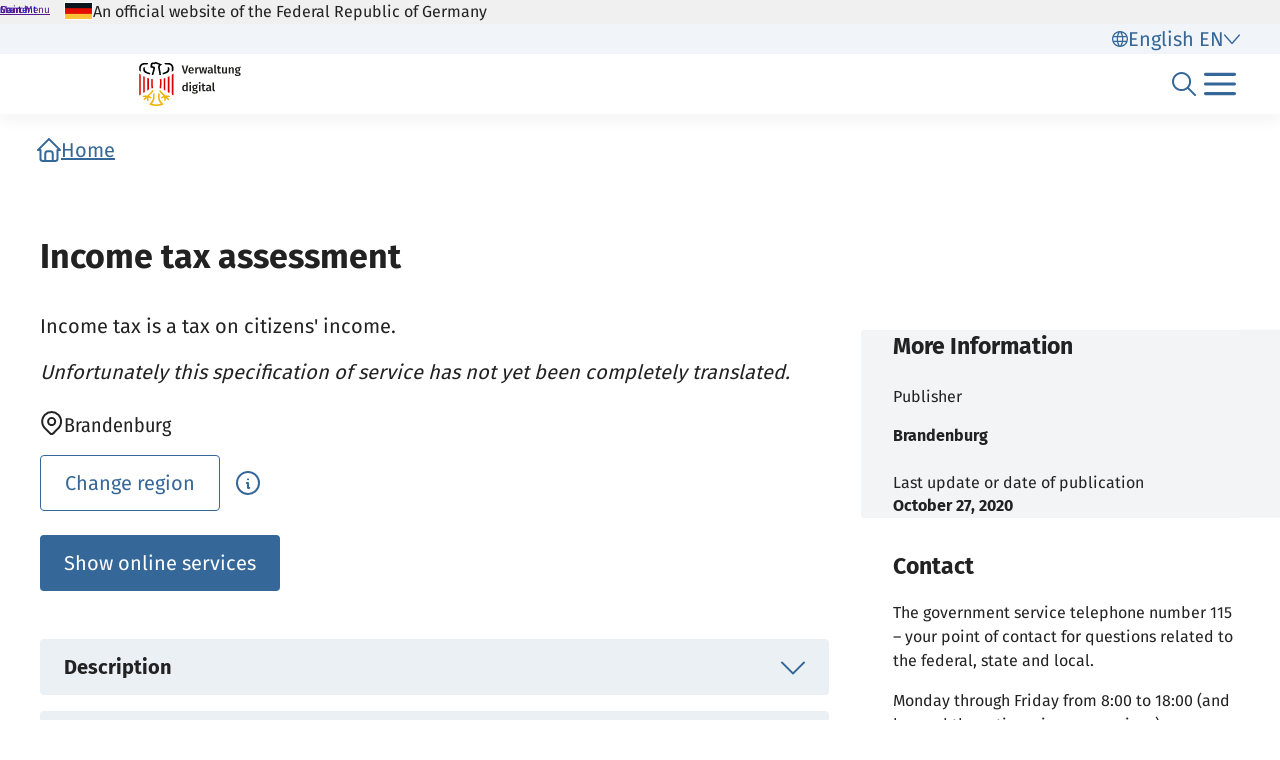

--- FILE ---
content_type: text/html;charset=UTF-8
request_url: https://verwaltung.bund.de/leistungsverzeichnis/EN/leistung/99102008002000/herausgeber/BB-108506182/region/12
body_size: 3917
content:
<!DOCTYPE html>
<html class="no-js" lang="en">
<head>
  <!--# block name="empty" --><!--# endblock -->
  <meta charset="utf-8" />
  <title>Bundesportal | Income tax assessment</title>
  <meta content="width=device-width, initial-scale=1" name="viewport" />
<meta content="2591207" property="csp-nonce" />


  <meta name="DC.ISO3166" content="DE" />
  <meta name="DC.Service" content="procedure" />
  <meta name="policy-code" content="L5;B4;U4" />
  <meta name="DC.Location" content="DE4" />
  <meta name="Description" content="Income tax is a tax on citizens&#39; income." />

<link rel="canonical" href="https://verwaltung.bund.de/leistungsverzeichnis/en/leistung/99102008002000" />
<link rel="icon" sizes="32x32" href="/portal/img/favicon-32.png" type="image/png" />
<link rel="apple-touch-icon" sizes="128x128" href="/portal/img/favicon-128.png" />
<link rel="apple-touch-icon" sizes="152x152" href="/portal/img/favicon-152.png" />
<link rel="apple-touch-icon" sizes="167x167" href="/portal/img/favicon-167.png" />
<link rel="apple-touch-icon" sizes="180x180" href="/portal/img/favicon-180.png" />
<link rel="apple-touch-icon" sizes="192x192" href="/portal/img/favicon-192.png" />
<link rel="apple-touch-icon" sizes="196x196" href="/portal/img/favicon-196.png" />
<link rel="apple-touch-icon" sizes="270x270" href="/portal/img/favicon-270.png" />

  <link href="/leistungsverzeichnis/components/lv-global.css" rel="stylesheet" />
  <script
    type="module"
    src="/portal/frontend-resource/v-portal-frontend-v2.js"
    nonce="2591207"
    async></script>
  <script
    type="module"
    src="/leistungsbeantragung/account/spa/build/account-frontend.esm.js"
    nonce="2591207"
    async></script>
  <script
    type="module"
    src="/konto/frontend-resource/konto-frontend.js"
    nonce="2591207"
    async></script>
  <script type="module" src="/feedback/frontend-resource/feedback-frontend.js" nonce="2591207" async></script>
  <script type="module" src="/leistungsverzeichnis/components/lv-frontend.js" async></script>
  <script type="module" src="/leistungsverzeichnis/components/lv-search-v3.js" async></script>
</head>
<body>
  <div class="lv-page" data-js-item="page">
    <lv-header-ce class="lv-header" locale="en"></lv-header-ce>

    <main id="r-main" class="lv-container lv-main" data-js-item="main">
  <div class="row">
    <header class="lv-leistung__header col-12">
  <div>
    <lv-breadcrumb-ce links="[{&quot;current&quot;:false,&quot;title&quot;:&quot;Home&quot;,&quot;uri&quot;:&quot;/portal/en/&quot;}]"
      locale="en"></lv-breadcrumb-ce>
    <lv-card-ce
      class="lv-leistung__heading" alt="Brandenburg" fragment-id="online" heading="Income tax assessment" locale="en" theme="header"></lv-card-ce>
  </div>
</header>
  </div>
  <div class="row d-lg-block flex-column clearfix">
    <lv-aside-ce
  class="col-12 col-lg-4 order-2 order-lg-1 float-lg-end" hide115="false" imprint-date="27.10.2020" imprint-date-iso="2020-10-27T02:00+01:00[Europe/Berlin]" imprint-editor="Brandenburg" locale="en"
></lv-aside-ce>

    <section class="lv-leistung__content col-12 col-lg-8 order-1 order-lg-2">
  <div>
    <lv-content-container-ce class="lv-content-container lv-content-container--intro lv-leistung__intro">
      <lv-card-ce
        class="lv-leistung__intro-text"
        locale="en"
        theme="header">
        <p> Income tax is a tax on citizens' income. </p>

        
        <p class="lv-leistung__subline">
          <em>Unfortunately this specification of service has not yet been completely translated.</em>
        </p>
      </lv-card-ce>
      <lv-region-opener-ce class="lv-leistung__region" locale="en" modal-id="modal-async" region="Brandenburg" url="/leistungsverzeichnis/EN/api/zustaendigkeiten/STAMM/99102008002000"></lv-region-opener-ce>
      <div
        class='lv-leistungsbeschreibung__services-cta-wrapper row'>
        <lv-link-ce button-type="primary" class="lv-leistung__online-services-cta col-12 col-md-auto" href="#online" text="Show online services"></lv-link-ce>
      </div>
    </lv-content-container-ce>
  </div>

  <div>
  <lv-accordion-group-ce class="lv-accordion-group">
    <lv-accordion-ce id="description" class="lv-accordion lv-accordion--beschreibung" header="Description" locale="en">
      <lv-accordion-textmodule-ce class="lv-accordion-textmodule" locale="en" subheading="Related Links" textmodule="{&quot;inhalt&quot;:&quot;&lt;p&gt;  Income tax is a tax on citizens&#39; income. &lt;/p&gt;\n\n&lt;p&gt; Income tax is payed on income from: &lt;/p&gt;\n\n&lt;ul&gt;\n\t&lt;li&gt;agriculture and forestry,&lt;/li&gt;\n\t&lt;li&gt;Commercial enterprise,&lt;/li&gt;\n\t&lt;li&gt;independent work,&lt;/li&gt;\n\t&lt;li&gt;employment,&lt;/li&gt;\n\t&lt;li&gt;Capital assets&lt;/li&gt;\n\t&lt;li&gt;Renting and leasing as well as&lt;/li&gt;\n&lt;/ul&gt;\n\n&lt;p&gt;other income, such as.B income from a pension from the statutory pension insurance or income from private sales transactions.&lt;/p&gt;\n\n&lt;p&gt;The income tax to be determined is determined by applying the tax rate to the taxable income. Numerous regulations (e.B allowances, allowances, lump sums, special expenses, extraordinary charges, variable tax rate) take into account your personal capacity as a taxpayer. Expenses for private living (e.B expenses for food, clothing, housing) must be borne by you. These cannot be claimed to reduce taxes. &lt;/p&gt;&quot;,&quot;disabled&quot;:false}"></lv-accordion-textmodule-ce>
    </lv-accordion-ce>

    <lv-accordion-ce id="documents" class="lv-accordion lv-accordion--unterlagen" header="Documents Required" locale="en">
      <lv-accordion-textmodule-ce class="lv-accordion-textmodule" locale="en" subheading="Related Links" textmodule="{&quot;inhalt&quot;:&quot;&lt;p&gt;  In the context of the income tax return, there is no legal obligation to provide supporting documents. These must be kept. If necessary, the tax office will request the necessary documents.  &lt;/p&gt;&quot;,&quot;disabled&quot;:false}"></lv-accordion-textmodule-ce>
    </lv-accordion-ce>

    <lv-accordion-ce id="forms" class="lv-accordion lv-accordion--formulare" header="Forms" locale="en">
      <lv-accordion-textmodule-ce class="lv-accordion-textmodule" locale="en" subheading="Related Links" textmodule="{&quot;inhalt&quot;:&quot;&lt;p&gt;In principle, the income tax return must be submitted electronically if you earn income from agriculture and forestry, business or self-employment. In other cases, voluntary electronic transmission is advisable. Electronic communication saves postal routes and your declaration is transmitted directly and securely to the responsible office of your tax office. The income tax return can be prepared and submitted free of charge via the    &lt;a href=\&quot;https://www.elster.de/eportal/start\&quot;&gt;ELSTER&lt;/a&gt; &lt;strong&gt; &lt;/strong&gt; online portal of the tax administration. In addition, it is possible to use the tax software offered by many commercial providers. &amp;#xa0;Otherwise, you will receive the forms required for the preparation of the income tax return in all tax offices during the respective office hours or via the form center of the Federal Ministry of Finance &lt;a href=\&quot;https://www.bundesfinanzministerium.de/Web/DE/Service/Formulare/formulare.html\&quot;&gt;https://www.bundesfinanzministerium.de/Web/DE/Service/Formulare/formulare.html&lt;/a&gt;&lt;/p&gt;&quot;,&quot;links&quot;:[{&quot;uri&quot;:&quot;https://www.elster.de/eportal/start&quot;,&quot;titel&quot;:&quot;MAGPIE&quot;}],&quot;disabled&quot;:false}"></lv-accordion-textmodule-ce>
    </lv-accordion-ce>

    <lv-accordion-ce id="online" api="/leistungsverzeichnis/en/api/onlinedienst/BB/108506182/120000000000" class="lv-accordion lv-accordion--online-services" header="Online services" locale="en" name="onlinedienst">
    </lv-accordion-ce>

    <lv-accordion-ce id="contact" api="/leistungsverzeichnis/en/api/kontakt/BB/108506182/120000000000" class="lv-accordion lv-accordion--ansprechpartner" header="Contact point" locale="en" name="ansprechpunkte"></lv-accordion-ce>

    <lv-accordion-ce id="preconditions" class="lv-accordion lv-accordion--voraussetzungen" header="Preconditions and Hints" locale="en">
      <lv-accordion-textmodule-ce class="lv-accordion-textmodule" locale="en" subheading="Preconditions" subheading-start="true" textmodule="{&quot;inhalt&quot;:&quot;&lt;ul&gt;\n\t&lt;li&gt;You are obliged to file an income tax return,&lt;/li&gt;\n\t&lt;li&gt;You apply for assessment for income tax or&lt;/li&gt;\n\t&lt;li&gt;You have been asked by your tax office to file an income tax return.&lt;/li&gt;\n&lt;/ul&gt;&quot;,&quot;disabled&quot;:false}"></lv-accordion-textmodule-ce>
      <lv-accordion-textmodule-ce class="lv-accordion-textmodule" locale="en" subheading="Hints" subheading-start="true" textmodule="{&quot;links&quot;:[{&quot;uri&quot;:&quot;https://mdfe.brandenburg.de/mdfe/de/themen/steuern-und-finanzamt/&quot;,&quot;titel&quot;:&quot;Further information&quot;,&quot;beschreibung&quot;:&quot;Here you will find further information and brochures on tax topics&quot;}],&quot;disabled&quot;:false}"></lv-accordion-textmodule-ce>
    </lv-accordion-ce>

    <lv-accordion-ce id="costs" class="lv-accordion lv-accordion--kosten" header="Fees / Costs" locale="en">
      <lv-accordion-textmodule-ce class="lv-accordion-textmodule" locale="en" textmodule="{&quot;inhalt&quot;:&quot;&lt;p&gt;none&lt;/p&gt;&quot;,&quot;disabled&quot;:false}"></lv-accordion-textmodule-ce>
    </lv-accordion-ce>

    <lv-accordion-ce id="legal" class="lv-accordion lv-accordion--rechtsgrundlagen" header="Basis for legal action / Legal remedy" locale="en">
      <lv-accordion-textmodule-ce class="lv-accordion-textmodule" locale="en" subheading="Basis for legal action" subheading-start="true" textmodule="{&quot;links&quot;:[{&quot;uri&quot;:&quot;https://www.gesetze-im-internet.de/estg/&quot;,&quot;titel&quot;:&quot;Income Tax Act (EStG)&quot;}],&quot;disabled&quot;:false}"></lv-accordion-textmodule-ce>
      <lv-accordion-textmodule-ce class="lv-accordion-textmodule" locale="en" subheading="Legal remedy" subheading-start="true"></lv-accordion-textmodule-ce>
    </lv-accordion-ce>

    <lv-accordion-ce id="information" class="lv-accordion lv-accordion--weitere-informationen" header="More Information" locale="en">
      <lv-accordion-textmodule-ce class="lv-accordion-textmodule" locale="en" subheading="Related Links" textmodule="{&quot;links&quot;:[{&quot;uri&quot;:&quot;https://finanzamt.brandenburg.de/fa/de/steuern/elster/&quot;,&quot;titel&quot;:&quot;Further information&quot;}],&quot;disabled&quot;:false}"></lv-accordion-textmodule-ce>
    </lv-accordion-ce>

    <lv-accordion-ce id="procedure" class="lv-accordion lv-accordion--verfahrensablauf" header="Procedure / Deadlines / Processing time" locale="en">
      <lv-accordion-textmodule-ce class="lv-accordion-textmodule" locale="en" subheading="Procedure" subheading-start="true" textmodule="{&quot;inhalt&quot;:&quot;&lt;p&gt; The income tax return you have submitted to the tax office will be checked. After final processing, you will receive an income tax assessment.  &lt;/p&gt;&quot;,&quot;disabled&quot;:false}"></lv-accordion-textmodule-ce>
      <lv-accordion-textmodule-ce class="lv-accordion-textmodule" locale="en" subheading="Deadlines" subheading-start="true" textmodule="{&quot;inhalt&quot;:&quot;&lt;p&gt;  Anyone who is obliged to submit a tax return must submit it to the tax office by 31 July of the following year.  &lt;/p&gt;\n\n&lt;p&gt;If you get help from a tax consultant or an income tax assistance association, the submission deadline is extended to the last day of February of the year after next.&lt;/p&gt;&quot;,&quot;disabled&quot;:false}"></lv-accordion-textmodule-ce>
      <lv-accordion-textmodule-ce class="lv-accordion-textmodule" locale="en" subheading="Processing time" subheading-start="true" textmodule="{&quot;inhalt&quot;:&quot;&lt;p&gt; The information necessary for the processing of income tax (such as .B wage certificate, pay replacement certificates) is regularly available to the tax authorities from mid-March of the following year. Accordingly, the tax offices can start processing the tax returns from this point on. Tax returns are processed in the order in which they are received. &lt;/p&gt;&quot;,&quot;disabled&quot;:false}"></lv-accordion-textmodule-ce>
    </lv-accordion-ce>

    <lv-accordion-ce id="offices" api="/leistungsverzeichnis/en/api/kontakt/BB/108506182/120000000000" class="lv-accordion lv-accordion--zustaendigestellen" header="Competent office" locale="en" name="zustaendigestellen"></lv-accordion-ce>
  </lv-accordion-group-ce>

  
</div>

</section>
    <footer class="lv-leistung__footer col-12 col-lg-8 order-last">
  <lv-content-container-ce class="lv-content-container lv-leistung__feedback">
    <f-feedback source="/leistungsverzeichnis/EN/leistung/99102008002000/herausgeber/BB-108506182/region/12"
      category="Information"
      issue-type="procedure"
      issue="99102008002000"
      region="120000000000"></f-feedback>
  </lv-content-container-ce>
  
  <div class="row">
    <div class="col-12">
      <lv-widget-report-ce locale="en"></lv-widget-report-ce>
    </div>
  </div>

</footer>
  </div>
</main>

    <p-footer></p-footer>
    <p-flash-messages lang="en"></p-flash-messages>
  </div>

  <lv-modal-ce id="modal-async" locale="en"></lv-modal-ce>
</body>
</html>


--- FILE ---
content_type: text/javascript;charset=UTF-8
request_url: https://verwaltung.bund.de/feedback/scripts/feedback-frontend/p-5a87d0ef.entry.js
body_size: 45841
content:
import{r as e,h as t,H as i,g as s}from"./p-fWrXuoHy.js";class n extends Error{constructor(e,t,i){super(i);this.name="ApiError";this.url=t.url;this.status=t.status;this.statusText=t.statusText;this.body=t.body;this.request=e}}var r=undefined&&undefined.__classPrivateFieldSet||function(e,t,i,s,n){if(s==="m")throw new TypeError("Private method is not writable");if(s==="a"&&!n)throw new TypeError("Private accessor was defined without a setter");if(typeof t==="function"?e!==t||!n:!t.has(e))throw new TypeError("Cannot write private member to an object whose class did not declare it");return s==="a"?n.call(e,i):n?n.value=i:t.set(e,i),i};var o=undefined&&undefined.__classPrivateFieldGet||function(e,t,i,s){if(i==="a"&&!s)throw new TypeError("Private accessor was defined without a getter");if(typeof t==="function"?e!==t||!s:!t.has(e))throw new TypeError("Cannot read private member from an object whose class did not declare it");return i==="m"?s:i==="a"?s.call(e):s?s.value:t.get(e)};var a,c,u,M,l,d,g;class f extends Error{constructor(e){super(e);this.name="CancelError"}get isCancelled(){return true}}class h{constructor(e){a.set(this,void 0);c.set(this,void 0);u.set(this,void 0);M.set(this,void 0);l.set(this,void 0);d.set(this,void 0);g.set(this,void 0);r(this,a,false,"f");r(this,c,false,"f");r(this,u,false,"f");r(this,M,[],"f");r(this,l,new Promise(((t,i)=>{r(this,d,t,"f");r(this,g,i,"f");const s=e=>{if(o(this,a,"f")||o(this,c,"f")||o(this,u,"f")){return}r(this,a,true,"f");if(o(this,d,"f"))o(this,d,"f").call(this,e)};const n=e=>{if(o(this,a,"f")||o(this,c,"f")||o(this,u,"f")){return}r(this,c,true,"f");if(o(this,g,"f"))o(this,g,"f").call(this,e)};const l=e=>{if(o(this,a,"f")||o(this,c,"f")||o(this,u,"f")){return}o(this,M,"f").push(e)};Object.defineProperty(l,"isResolved",{get:()=>o(this,a,"f")});Object.defineProperty(l,"isRejected",{get:()=>o(this,c,"f")});Object.defineProperty(l,"isCancelled",{get:()=>o(this,u,"f")});return e(s,n,l)})),"f")}get[(a=new WeakMap,c=new WeakMap,u=new WeakMap,M=new WeakMap,l=new WeakMap,d=new WeakMap,g=new WeakMap,Symbol.toStringTag)](){return"Cancellable Promise"}then(e,t){return o(this,l,"f").then(e,t)}catch(e){return o(this,l,"f").catch(e)}finally(e){return o(this,l,"f").finally(e)}cancel(){if(o(this,a,"f")||o(this,c,"f")||o(this,u,"f")){return}r(this,u,true,"f");if(o(this,M,"f").length){try{for(const e of o(this,M,"f")){e()}}catch(e){console.warn("Cancellation threw an error",e);return}}o(this,M,"f").length=0;if(o(this,g,"f"))o(this,g,"f").call(this,new f("Request aborted"))}get isCancelled(){return o(this,u,"f")}}const N={BASE:"/feedback",VERSION:"0",WITH_CREDENTIALS:false,TOKEN:undefined,USERNAME:undefined,PASSWORD:undefined,HEADERS:undefined};var D;(function(e){(function(e){e["RATING"]="rating";e["RADIO"]="radio";e["STRING"]="string"})(e.type||(e.type={}))})(D||(D={}));var m;(function(e){e["INFO_SERVICE_VPB"]="info-service-vpb";e["INFO_SERVICE"]="info-service";e["ONLINE_PROC"]="online-proc";e["SUCCESS"]="success"})(m||(m={}));var j;(function(e){(function(e){e["SUCCESS"]="success";e["FORM"]="form"})(e.type||(e.type={}))})(j||(j={}));var y;(function(e){e["YES"]="Yes";e["NO"]="No";e["NOT_APPLICABLE"]="Not applicable"})(y||(y={}));var z;(function(e){e["YES"]="Yes";e["NO"]="No";e["I_DO_NOT_KNOW"]="I do not know"})(z||(z={}));var p;(function(e){e["YES"]="Yes";e["NO"]="No";e["NOT_RELEVANT"]="Not relevant"})(p||(p={}));var w;(function(e){e["YES"]="Yes";e["NO"]="No";e["PARTLY"]="Partly"})(w||(w={}));var b;(function(e){e["INFO_SERVICE"]="info-service";e["INFO_SERVICE_VPB"]="info-service-vpb";e["ONLINE_PROC"]="online-proc"})(b||(b={}));var T;(function(e){e["EN"]="en";e["DE"]="de"})(T||(T={}));var I=typeof globalThis!=="undefined"?globalThis:typeof window!=="undefined"?window:typeof global!=="undefined"?global:typeof self!=="undefined"?self:{};function O(e){return e&&e.__esModule&&Object.prototype.hasOwnProperty.call(e,"default")?e["default"]:e}
/*! Axios v1.13.2 Copyright (c) 2025 Matt Zabriskie and contributors */var v;var x;function L(){if(x)return v;x=1;function e(e,t){return function i(){return e.apply(t,arguments)}}const{toString:t}=Object.prototype;const{getPrototypeOf:i}=Object;const{iterator:s,toStringTag:n}=Symbol;const r=(e=>i=>{const s=t.call(i);return e[s]||(e[s]=s.slice(8,-1).toLowerCase())})(Object.create(null));const o=e=>{e=e.toLowerCase();return t=>r(t)===e};const a=e=>t=>typeof t===e;const{isArray:c}=Array;const u=a("undefined");function M(e){return e!==null&&!u(e)&&e.constructor!==null&&!u(e.constructor)&&f(e.constructor.isBuffer)&&e.constructor.isBuffer(e)}const l=o("ArrayBuffer");function d(e){let t;if(typeof ArrayBuffer!=="undefined"&&ArrayBuffer.isView){t=ArrayBuffer.isView(e)}else{t=e&&e.buffer&&l(e.buffer)}return t}const g=a("string");const f=a("function");const h=a("number");const N=e=>e!==null&&typeof e==="object";const D=e=>e===true||e===false;const m=e=>{if(r(e)!=="object"){return false}const t=i(e);return(t===null||t===Object.prototype||Object.getPrototypeOf(t)===null)&&!(n in e)&&!(s in e)};const j=e=>{if(!N(e)||M(e)){return false}try{return Object.keys(e).length===0&&Object.getPrototypeOf(e)===Object.prototype}catch(e){return false}};const y=o("Date");const z=o("File");const p=o("Blob");const w=o("FileList");const b=e=>N(e)&&f(e.pipe);const T=e=>{let t;return e&&(typeof FormData==="function"&&e instanceof FormData||f(e.append)&&((t=r(e))==="formdata"||t==="object"&&f(e.toString)&&e.toString()==="[object FormData]"))};const O=o("URLSearchParams");const[L,k,E,C]=["ReadableStream","Request","Response","Headers"].map(o);const A=e=>e.trim?e.trim():e.replace(/^[\s\uFEFF\xA0]+|[\s\uFEFF\xA0]+$/g,"");function S(e,t,{allOwnKeys:i=false}={}){if(e===null||typeof e==="undefined"){return}let s;let n;if(typeof e!=="object"){e=[e]}if(c(e)){for(s=0,n=e.length;s<n;s++){t.call(null,e[s],s,e)}}else{if(M(e)){return}const n=i?Object.getOwnPropertyNames(e):Object.keys(e);const r=n.length;let o;for(s=0;s<r;s++){o=n[s];t.call(null,e[o],o,e)}}}function Q(e,t){if(M(e)){return null}t=t.toLowerCase();const i=Object.keys(e);let s=i.length;let n;while(s-- >0){n=i[s];if(t===n.toLowerCase()){return n}}return null}const Y=(()=>{if(typeof globalThis!=="undefined")return globalThis;return typeof self!=="undefined"?self:typeof window!=="undefined"?window:I})();const U=e=>!u(e)&&e!==Y;function _(){const{caseless:e,skipUndefined:t}=U(this)&&this||{};const i={};const s=(s,n)=>{const r=e&&Q(i,n)||n;if(m(i[r])&&m(s)){i[r]=_(i[r],s)}else if(m(s)){i[r]=_({},s)}else if(c(s)){i[r]=s.slice()}else if(!t||!u(s)){i[r]=s}};for(let e=0,t=arguments.length;e<t;e++){arguments[e]&&S(arguments[e],s)}return i}const B=(t,i,s,{allOwnKeys:n}={})=>{S(i,((i,n)=>{if(s&&f(i)){t[n]=e(i,s)}else{t[n]=i}}),{allOwnKeys:n});return t};const P=e=>{if(e.charCodeAt(0)===65279){e=e.slice(1)}return e};const R=(e,t,i,s)=>{e.prototype=Object.create(t.prototype,s);e.prototype.constructor=e;Object.defineProperty(e,"super",{value:t.prototype});i&&Object.assign(e.prototype,i)};const F=(e,t,s,n)=>{let r;let o;let a;const c={};t=t||{};if(e==null)return t;do{r=Object.getOwnPropertyNames(e);o=r.length;while(o-- >0){a=r[o];if((!n||n(a,e,t))&&!c[a]){t[a]=e[a];c[a]=true}}e=s!==false&&i(e)}while(e&&(!s||s(e,t))&&e!==Object.prototype);return t};const Z=(e,t,i)=>{e=String(e);if(i===undefined||i>e.length){i=e.length}i-=t.length;const s=e.indexOf(t,i);return s!==-1&&s===i};const W=e=>{if(!e)return null;if(c(e))return e;let t=e.length;if(!h(t))return null;const i=new Array(t);while(t-- >0){i[t]=e[t]}return i};const J=(e=>t=>e&&t instanceof e)(typeof Uint8Array!=="undefined"&&i(Uint8Array));const G=(e,t)=>{const i=e&&e[s];const n=i.call(e);let r;while((r=n.next())&&!r.done){const i=r.value;t.call(e,i[0],i[1])}};const H=(e,t)=>{let i;const s=[];while((i=e.exec(t))!==null){s.push(i)}return s};const $=o("HTMLFormElement");const q=e=>e.toLowerCase().replace(/[-_\s]([a-z\d])(\w*)/g,(function e(t,i,s){return i.toUpperCase()+s}));const X=(({hasOwnProperty:e})=>(t,i)=>e.call(t,i))(Object.prototype);const V=o("RegExp");const K=(e,t)=>{const i=Object.getOwnPropertyDescriptors(e);const s={};S(i,((i,n)=>{let r;if((r=t(i,n,e))!==false){s[n]=r||i}}));Object.defineProperties(e,s)};const ee=e=>{K(e,((t,i)=>{if(f(e)&&["arguments","caller","callee"].indexOf(i)!==-1){return false}const s=e[i];if(!f(s))return;t.enumerable=false;if("writable"in t){t.writable=false;return}if(!t.set){t.set=()=>{throw Error("Can not rewrite read-only method '"+i+"'")}}}))};const te=(e,t)=>{const i={};const s=e=>{e.forEach((e=>{i[e]=true}))};c(e)?s(e):s(String(e).split(t));return i};const ie=()=>{};const se=(e,t)=>e!=null&&Number.isFinite(e=+e)?e:t;function ne(e){return!!(e&&f(e.append)&&e[n]==="FormData"&&e[s])}const re=e=>{const t=new Array(10);const i=(e,s)=>{if(N(e)){if(t.indexOf(e)>=0){return}if(M(e)){return e}if(!("toJSON"in e)){t[s]=e;const n=c(e)?[]:{};S(e,((e,t)=>{const r=i(e,s+1);!u(r)&&(n[t]=r)}));t[s]=undefined;return n}}return e};return i(e,0)};const oe=o("AsyncFunction");const ae=e=>e&&(N(e)||f(e))&&f(e.then)&&f(e.catch);const ce=((e,t)=>{if(e){return setImmediate}return t?((e,t)=>{Y.addEventListener("message",(({source:i,data:s})=>{if(i===Y&&s===e){t.length&&t.shift()()}}),false);return i=>{t.push(i);Y.postMessage(e,"*")}})(`axios@${Math.random()}`,[]):e=>setTimeout(e)})(typeof setImmediate==="function",f(Y.postMessage));const ue=typeof queueMicrotask!=="undefined"?queueMicrotask.bind(Y):typeof process!=="undefined"&&process.nextTick||ce;const Me=e=>e!=null&&f(e[s]);var le={isArray:c,isArrayBuffer:l,isBuffer:M,isFormData:T,isArrayBufferView:d,isString:g,isNumber:h,isBoolean:D,isObject:N,isPlainObject:m,isEmptyObject:j,isReadableStream:L,isRequest:k,isResponse:E,isHeaders:C,isUndefined:u,isDate:y,isFile:z,isBlob:p,isRegExp:V,isFunction:f,isStream:b,isURLSearchParams:O,isTypedArray:J,isFileList:w,forEach:S,merge:_,extend:B,trim:A,stripBOM:P,inherits:R,toFlatObject:F,kindOf:r,kindOfTest:o,endsWith:Z,toArray:W,forEachEntry:G,matchAll:H,isHTMLForm:$,hasOwnProperty:X,hasOwnProp:X,reduceDescriptors:K,freezeMethods:ee,toObjectSet:te,toCamelCase:q,noop:ie,toFiniteNumber:se,findKey:Q,global:Y,isContextDefined:U,isSpecCompliantForm:ne,toJSONObject:re,isAsyncFn:oe,isThenable:ae,setImmediate:ce,asap:ue,isIterable:Me};function de(e,t,i,s,n){Error.call(this);if(Error.captureStackTrace){Error.captureStackTrace(this,this.constructor)}else{this.stack=(new Error).stack}this.message=e;this.name="AxiosError";t&&(this.code=t);i&&(this.config=i);s&&(this.request=s);if(n){this.response=n;this.status=n.status?n.status:null}}le.inherits(de,Error,{toJSON:function e(){return{message:this.message,name:this.name,description:this.description,number:this.number,fileName:this.fileName,lineNumber:this.lineNumber,columnNumber:this.columnNumber,stack:this.stack,config:le.toJSONObject(this.config),code:this.code,status:this.status}}});const ge=de.prototype;const fe={};["ERR_BAD_OPTION_VALUE","ERR_BAD_OPTION","ECONNABORTED","ETIMEDOUT","ERR_NETWORK","ERR_FR_TOO_MANY_REDIRECTS","ERR_DEPRECATED","ERR_BAD_RESPONSE","ERR_BAD_REQUEST","ERR_CANCELED","ERR_NOT_SUPPORT","ERR_INVALID_URL"].forEach((e=>{fe[e]={value:e}}));Object.defineProperties(de,fe);Object.defineProperty(ge,"isAxiosError",{value:true});de.from=(e,t,i,s,n,r)=>{const o=Object.create(ge);le.toFlatObject(e,o,(function e(t){return t!==Error.prototype}),(e=>e!=="isAxiosError"));const a=e&&e.message?e.message:"Error";const c=t==null&&e?e.code:t;de.call(o,a,c,i,s,n);if(e&&o.cause==null){Object.defineProperty(o,"cause",{value:e,configurable:true})}o.name=e&&e.name||"Error";r&&Object.assign(o,r);return o};var he=null;function Ne(e){return le.isPlainObject(e)||le.isArray(e)}function De(e){return le.endsWith(e,"[]")?e.slice(0,-2):e}function me(e,t,i){if(!e)return t;return e.concat(t).map((function e(t,s){t=De(t);return!i&&s?"["+t+"]":t})).join(i?".":"")}function je(e){return le.isArray(e)&&!e.some(Ne)}const ye=le.toFlatObject(le,{},null,(function e(t){return/^is[A-Z]/.test(t)}));function ze(e,t,i){if(!le.isObject(e)){throw new TypeError("target must be an object")}t=t||new FormData;i=le.toFlatObject(i,{metaTokens:true,dots:false,indexes:false},false,(function e(t,i){return!le.isUndefined(i[t])}));const s=i.metaTokens;const n=i.visitor||M;const r=i.dots;const o=i.indexes;const a=i.Blob||typeof Blob!=="undefined"&&Blob;const c=a&&le.isSpecCompliantForm(t);if(!le.isFunction(n)){throw new TypeError("visitor must be a function")}function u(e){if(e===null)return"";if(le.isDate(e)){return e.toISOString()}if(le.isBoolean(e)){return e.toString()}if(!c&&le.isBlob(e)){throw new de("Blob is not supported. Use a Buffer instead.")}if(le.isArrayBuffer(e)||le.isTypedArray(e)){return c&&typeof Blob==="function"?new Blob([e]):Buffer.from(e)}return e}function M(e,i,n){let a=e;if(e&&!n&&typeof e==="object"){if(le.endsWith(i,"{}")){i=s?i:i.slice(0,-2);e=JSON.stringify(e)}else if(le.isArray(e)&&je(e)||(le.isFileList(e)||le.endsWith(i,"[]"))&&(a=le.toArray(e))){i=De(i);a.forEach((function e(s,n){!(le.isUndefined(s)||s===null)&&t.append(o===true?me([i],n,r):o===null?i:i+"[]",u(s))}));return false}}if(Ne(e)){return true}t.append(me(n,i,r),u(e));return false}const l=[];const d=Object.assign(ye,{defaultVisitor:M,convertValue:u,isVisitable:Ne});function g(e,i){if(le.isUndefined(e))return;if(l.indexOf(e)!==-1){throw Error("Circular reference detected in "+i.join("."))}l.push(e);le.forEach(e,(function e(s,r){const o=!(le.isUndefined(s)||s===null)&&n.call(t,s,le.isString(r)?r.trim():r,i,d);if(o===true){g(s,i?i.concat(r):[r])}}));l.pop()}if(!le.isObject(e)){throw new TypeError("data must be an object")}g(e);return t}function pe(e){const t={"!":"%21","'":"%27","(":"%28",")":"%29","~":"%7E","%20":"+","%00":"\0"};return encodeURIComponent(e).replace(/[!'()~]|%20|%00/g,(function e(i){return t[i]}))}function we(e,t){this._pairs=[];e&&ze(e,this,t)}const be=we.prototype;be.append=function e(t,i){this._pairs.push([t,i])};be.toString=function e(t){const i=t?function(e){return t.call(this,e,pe)}:pe;return this._pairs.map((function e(t){return i(t[0])+"="+i(t[1])}),"").join("&")};function Te(e){return encodeURIComponent(e).replace(/%3A/gi,":").replace(/%24/g,"$").replace(/%2C/gi,",").replace(/%20/g,"+")}function Ie(e,t,i){if(!t){return e}const s=i&&i.encode||Te;if(le.isFunction(i)){i={serialize:i}}const n=i&&i.serialize;let r;if(n){r=n(t,i)}else{r=le.isURLSearchParams(t)?t.toString():new we(t,i).toString(s)}if(r){const t=e.indexOf("#");if(t!==-1){e=e.slice(0,t)}e+=(e.indexOf("?")===-1?"?":"&")+r}return e}class Oe{constructor(){this.handlers=[]}use(e,t,i){this.handlers.push({fulfilled:e,rejected:t,synchronous:i?i.synchronous:false,runWhen:i?i.runWhen:null});return this.handlers.length-1}eject(e){if(this.handlers[e]){this.handlers[e]=null}}clear(){if(this.handlers){this.handlers=[]}}forEach(e){le.forEach(this.handlers,(function t(i){if(i!==null){e(i)}}))}}var ve=Oe;var xe={silentJSONParsing:true,forcedJSONParsing:true,clarifyTimeoutError:false};var Le=typeof URLSearchParams!=="undefined"?URLSearchParams:we;var ke=typeof FormData!=="undefined"?FormData:null;var Ee=typeof Blob!=="undefined"?Blob:null;var Ce={isBrowser:true,classes:{URLSearchParams:Le,FormData:ke,Blob:Ee},protocols:["http","https","file","blob","url","data"]};const Ae=typeof window!=="undefined"&&typeof document!=="undefined";const Se=typeof navigator==="object"&&navigator||undefined;const Qe=Ae&&(!Se||["ReactNative","NativeScript","NS"].indexOf(Se.product)<0);const Ye=(()=>typeof WorkerGlobalScope!=="undefined"&&self instanceof WorkerGlobalScope&&typeof self.importScripts==="function")();const Ue=Ae&&window.location.href||"http://localhost";var _e=Object.freeze({__proto__:null,hasBrowserEnv:Ae,hasStandardBrowserWebWorkerEnv:Ye,hasStandardBrowserEnv:Qe,navigator:Se,origin:Ue});var Be={..._e,...Ce};function Pe(e,t){return ze(e,new Be.classes.URLSearchParams,{visitor:function(e,t,i,s){if(Be.isNode&&le.isBuffer(e)){this.append(t,e.toString("base64"));return false}return s.defaultVisitor.apply(this,arguments)},...t})}function Re(e){return le.matchAll(/\w+|\[(\w*)]/g,e).map((e=>e[0]==="[]"?"":e[1]||e[0]))}function Fe(e){const t={};const i=Object.keys(e);let s;const n=i.length;let r;for(s=0;s<n;s++){r=i[s];t[r]=e[r]}return t}function Ze(e){function t(e,i,s,n){let r=e[n++];if(r==="__proto__")return true;const o=Number.isFinite(+r);const a=n>=e.length;r=!r&&le.isArray(s)?s.length:r;if(a){if(le.hasOwnProp(s,r)){s[r]=[s[r],i]}else{s[r]=i}return!o}if(!s[r]||!le.isObject(s[r])){s[r]=[]}const c=t(e,i,s[r],n);if(c&&le.isArray(s[r])){s[r]=Fe(s[r])}return!o}if(le.isFormData(e)&&le.isFunction(e.entries)){const i={};le.forEachEntry(e,((e,s)=>{t(Re(e),s,i,0)}));return i}return null}function We(e,t,i){if(le.isString(e)){try{(0,JSON.parse)(e);return le.trim(e)}catch(e){if(e.name!=="SyntaxError"){throw e}}}return(i||JSON.stringify)(e)}const Je={transitional:xe,adapter:["xhr","http","fetch"],transformRequest:[function e(t,i){const s=i.getContentType()||"";const n=s.indexOf("application/json")>-1;const r=le.isObject(t);if(r&&le.isHTMLForm(t)){t=new FormData(t)}const o=le.isFormData(t);if(o){return n?JSON.stringify(Ze(t)):t}if(le.isArrayBuffer(t)||le.isBuffer(t)||le.isStream(t)||le.isFile(t)||le.isBlob(t)||le.isReadableStream(t)){return t}if(le.isArrayBufferView(t)){return t.buffer}if(le.isURLSearchParams(t)){i.setContentType("application/x-www-form-urlencoded;charset=utf-8",false);return t.toString()}let a;if(r){if(s.indexOf("application/x-www-form-urlencoded")>-1){return Pe(t,this.formSerializer).toString()}if((a=le.isFileList(t))||s.indexOf("multipart/form-data")>-1){const e=this.env&&this.env.FormData;return ze(a?{"files[]":t}:t,e&&new e,this.formSerializer)}}if(r||n){i.setContentType("application/json",false);return We(t)}return t}],transformResponse:[function e(t){const i=this.transitional||Je.transitional;const s=i&&i.forcedJSONParsing;const n=this.responseType==="json";if(le.isResponse(t)||le.isReadableStream(t)){return t}if(t&&le.isString(t)&&(s&&!this.responseType||n)){const e=i&&i.silentJSONParsing;const s=!e&&n;try{return JSON.parse(t,this.parseReviver)}catch(e){if(s){if(e.name==="SyntaxError"){throw de.from(e,de.ERR_BAD_RESPONSE,this,null,this.response)}throw e}}}return t}],timeout:0,xsrfCookieName:"XSRF-TOKEN",xsrfHeaderName:"X-XSRF-TOKEN",maxContentLength:-1,maxBodyLength:-1,env:{FormData:Be.classes.FormData,Blob:Be.classes.Blob},validateStatus:function e(t){return t>=200&&t<300},headers:{common:{Accept:"application/json, text/plain, */*","Content-Type":undefined}}};le.forEach(["delete","get","head","post","put","patch"],(e=>{Je.headers[e]={}}));var Ge=Je;const He=le.toObjectSet(["age","authorization","content-length","content-type","etag","expires","from","host","if-modified-since","if-unmodified-since","last-modified","location","max-forwards","proxy-authorization","referer","retry-after","user-agent"]);var $e=e=>{const t={};let i;let s;let n;e&&e.split("\n").forEach((function e(r){n=r.indexOf(":");i=r.substring(0,n).trim().toLowerCase();s=r.substring(n+1).trim();if(!i||t[i]&&He[i]){return}if(i==="set-cookie"){if(t[i]){t[i].push(s)}else{t[i]=[s]}}else{t[i]=t[i]?t[i]+", "+s:s}}));return t};const qe=Symbol("internals");function Xe(e){return e&&String(e).trim().toLowerCase()}function Ve(e){if(e===false||e==null){return e}return le.isArray(e)?e.map(Ve):String(e)}function Ke(e){const t=Object.create(null);const i=/([^\s,;=]+)\s*(?:=\s*([^,;]+))?/g;let s;while(s=i.exec(e)){t[s[1]]=s[2]}return t}const et=e=>/^[-_a-zA-Z0-9^`|~,!#$%&'*+.]+$/.test(e.trim());function tt(e,t,i,s,n){if(le.isFunction(s)){return s.call(this,t,i)}if(n){t=i}if(!le.isString(t))return;if(le.isString(s)){return t.indexOf(s)!==-1}if(le.isRegExp(s)){return s.test(t)}}function it(e){return e.trim().toLowerCase().replace(/([a-z\d])(\w*)/g,((e,t,i)=>t.toUpperCase()+i))}function st(e,t){const i=le.toCamelCase(" "+t);["get","set","has"].forEach((s=>{Object.defineProperty(e,s+i,{value:function(e,i,n){return this[s].call(this,t,e,i,n)},configurable:true})}))}class nt{constructor(e){e&&this.set(e)}set(e,t,i){const s=this;function n(e,t,i){const n=Xe(t);if(!n){throw new Error("header name must be a non-empty string")}const r=le.findKey(s,n);if(!r||s[r]===undefined||i===true||i===undefined&&s[r]!==false){s[r||t]=Ve(e)}}const r=(e,t)=>le.forEach(e,((e,i)=>n(e,i,t)));if(le.isPlainObject(e)||e instanceof this.constructor){r(e,t)}else if(le.isString(e)&&(e=e.trim())&&!et(e)){r($e(e),t)}else if(le.isObject(e)&&le.isIterable(e)){let i={},s,n;for(const t of e){if(!le.isArray(t)){throw TypeError("Object iterator must return a key-value pair")}i[n=t[0]]=(s=i[n])?le.isArray(s)?[...s,t[1]]:[s,t[1]]:t[1]}r(i,t)}else{e!=null&&n(t,e,i)}return this}get(e,t){e=Xe(e);if(e){const i=le.findKey(this,e);if(i){const e=this[i];if(!t){return e}if(t===true){return Ke(e)}if(le.isFunction(t)){return t.call(this,e,i)}if(le.isRegExp(t)){return t.exec(e)}throw new TypeError("parser must be boolean|regexp|function")}}}has(e,t){e=Xe(e);if(e){const i=le.findKey(this,e);return!!(i&&this[i]!==undefined&&(!t||tt(this,this[i],i,t)))}return false}delete(e,t){const i=this;let s=false;function n(e){e=Xe(e);if(e){const n=le.findKey(i,e);if(n&&(!t||tt(i,i[n],n,t))){delete i[n];s=true}}}if(le.isArray(e)){e.forEach(n)}else{n(e)}return s}clear(e){const t=Object.keys(this);let i=t.length;let s=false;while(i--){const n=t[i];if(!e||tt(this,this[n],n,e,true)){delete this[n];s=true}}return s}normalize(e){const t=this;const i={};le.forEach(this,((s,n)=>{const r=le.findKey(i,n);if(r){t[r]=Ve(s);delete t[n];return}const o=e?it(n):String(n).trim();if(o!==n){delete t[n]}t[o]=Ve(s);i[o]=true}));return this}concat(...e){return this.constructor.concat(this,...e)}toJSON(e){const t=Object.create(null);le.forEach(this,((i,s)=>{i!=null&&i!==false&&(t[s]=e&&le.isArray(i)?i.join(", "):i)}));return t}[Symbol.iterator](){return Object.entries(this.toJSON())[Symbol.iterator]()}toString(){return Object.entries(this.toJSON()).map((([e,t])=>e+": "+t)).join("\n")}getSetCookie(){return this.get("set-cookie")||[]}get[Symbol.toStringTag](){return"AxiosHeaders"}static from(e){return e instanceof this?e:new this(e)}static concat(e,...t){const i=new this(e);t.forEach((e=>i.set(e)));return i}static accessor(e){const t=this[qe]=this[qe]={accessors:{}};const i=t.accessors;const s=this.prototype;function n(e){const t=Xe(e);if(!i[t]){st(s,e);i[t]=true}}le.isArray(e)?e.forEach(n):n(e);return this}}nt.accessor(["Content-Type","Content-Length","Accept","Accept-Encoding","User-Agent","Authorization"]);le.reduceDescriptors(nt.prototype,(({value:e},t)=>{let i=t[0].toUpperCase()+t.slice(1);return{get:()=>e,set(e){this[i]=e}}}));le.freezeMethods(nt);var rt=nt;function ot(e,t){const i=this||Ge;const s=t||i;const n=rt.from(s.headers);let r=s.data;le.forEach(e,(function e(s){r=s.call(i,r,n.normalize(),t?t.status:undefined)}));n.normalize();return r}function at(e){return!!(e&&e.__CANCEL__)}function ct(e,t,i){de.call(this,e==null?"canceled":e,de.ERR_CANCELED,t,i);this.name="CanceledError"}le.inherits(ct,de,{__CANCEL__:true});function ut(e,t,i){const s=i.config.validateStatus;if(!i.status||!s||s(i.status)){e(i)}else{t(new de("Request failed with status code "+i.status,[de.ERR_BAD_REQUEST,de.ERR_BAD_RESPONSE][Math.floor(i.status/100)-4],i.config,i.request,i))}}function Mt(e){const t=/^([-+\w]{1,25})(:?\/\/|:)/.exec(e);return t&&t[1]||""}function lt(e,t){e=e||10;const i=new Array(e);const s=new Array(e);let n=0;let r=0;let o;t=t!==undefined?t:1e3;return function a(c){const u=Date.now();const M=s[r];if(!o){o=u}i[n]=c;s[n]=u;let l=r;let d=0;while(l!==n){d+=i[l++];l=l%e}n=(n+1)%e;if(n===r){r=(r+1)%e}if(u-o<t){return}const g=M&&u-M;return g?Math.round(d*1e3/g):undefined}}function dt(e,t){let i=0;let s=1e3/t;let n;let r;const o=(t,s=Date.now())=>{i=s;n=null;if(r){clearTimeout(r);r=null}e(...t)};const a=(...e)=>{const t=Date.now();const a=t-i;if(a>=s){o(e,t)}else{n=e;if(!r){r=setTimeout((()=>{r=null;o(n)}),s-a)}}};const c=()=>n&&o(n);return[a,c]}const gt=(e,t,i=3)=>{let s=0;const n=lt(50,250);return dt((i=>{const r=i.loaded;const o=i.lengthComputable?i.total:undefined;const a=r-s;const c=n(a);const u=r<=o;s=r;const M={loaded:r,total:o,progress:o?r/o:undefined,bytes:a,rate:c?c:undefined,estimated:c&&o&&u?(o-r)/c:undefined,event:i,lengthComputable:o!=null,[t?"download":"upload"]:true};e(M)}),i)};const ft=(e,t)=>{const i=e!=null;return[s=>t[0]({lengthComputable:i,total:e,loaded:s}),t[1]]};const ht=e=>(...t)=>le.asap((()=>e(...t)));var Nt=Be.hasStandardBrowserEnv?((e,t)=>i=>{i=new URL(i,Be.origin);return e.protocol===i.protocol&&e.host===i.host&&(t||e.port===i.port)})(new URL(Be.origin),Be.navigator&&/(msie|trident)/i.test(Be.navigator.userAgent)):()=>true;var Dt=Be.hasStandardBrowserEnv?{write(e,t,i,s,n,r,o){if(typeof document==="undefined")return;const a=[`${e}=${encodeURIComponent(t)}`];if(le.isNumber(i)){a.push(`expires=${new Date(i).toUTCString()}`)}if(le.isString(s)){a.push(`path=${s}`)}if(le.isString(n)){a.push(`domain=${n}`)}if(r===true){a.push("secure")}if(le.isString(o)){a.push(`SameSite=${o}`)}document.cookie=a.join("; ")},read(e){if(typeof document==="undefined")return null;const t=document.cookie.match(new RegExp("(?:^|; )"+e+"=([^;]*)"));return t?decodeURIComponent(t[1]):null},remove(e){this.write(e,"",Date.now()-864e5,"/")}}:{write(){},read(){return null},remove(){}};function mt(e){return/^([a-z][a-z\d+\-.]*:)?\/\//i.test(e)}function jt(e,t){return t?e.replace(/\/?\/$/,"")+"/"+t.replace(/^\/+/,""):e}function yt(e,t,i){let s=!mt(t);if(e&&(s||i==false)){return jt(e,t)}return t}const zt=e=>e instanceof rt?{...e}:e;function pt(e,t){t=t||{};const i={};function s(e,t,i,s){if(le.isPlainObject(e)&&le.isPlainObject(t)){return le.merge.call({caseless:s},e,t)}else if(le.isPlainObject(t)){return le.merge({},t)}else if(le.isArray(t)){return t.slice()}return t}function n(e,t,i,n){if(!le.isUndefined(t)){return s(e,t,i,n)}else if(!le.isUndefined(e)){return s(undefined,e,i,n)}}function r(e,t){if(!le.isUndefined(t)){return s(undefined,t)}}function o(e,t){if(!le.isUndefined(t)){return s(undefined,t)}else if(!le.isUndefined(e)){return s(undefined,e)}}function a(i,n,r){if(r in t){return s(i,n)}else if(r in e){return s(undefined,i)}}const c={url:r,method:r,data:r,baseURL:o,transformRequest:o,transformResponse:o,paramsSerializer:o,timeout:o,timeoutMessage:o,withCredentials:o,withXSRFToken:o,adapter:o,responseType:o,xsrfCookieName:o,xsrfHeaderName:o,onUploadProgress:o,onDownloadProgress:o,decompress:o,maxContentLength:o,maxBodyLength:o,beforeRedirect:o,transport:o,httpAgent:o,httpsAgent:o,cancelToken:o,socketPath:o,responseEncoding:o,validateStatus:a,headers:(e,t,i)=>n(zt(e),zt(t),i,true)};le.forEach(Object.keys({...e,...t}),(function s(r){const o=c[r]||n;const u=o(e[r],t[r],r);le.isUndefined(u)&&o!==a||(i[r]=u)}));return i}var wt=e=>{const t=pt({},e);let{data:i,withXSRFToken:s,xsrfHeaderName:n,xsrfCookieName:r,headers:o,auth:a}=t;t.headers=o=rt.from(o);t.url=Ie(yt(t.baseURL,t.url,t.allowAbsoluteUrls),e.params,e.paramsSerializer);if(a){o.set("Authorization","Basic "+btoa((a.username||"")+":"+(a.password?unescape(encodeURIComponent(a.password)):"")))}if(le.isFormData(i)){if(Be.hasStandardBrowserEnv||Be.hasStandardBrowserWebWorkerEnv){o.setContentType(undefined)}else if(le.isFunction(i.getHeaders)){const e=i.getHeaders();const t=["content-type","content-length"];Object.entries(e).forEach((([e,i])=>{if(t.includes(e.toLowerCase())){o.set(e,i)}}))}}if(Be.hasStandardBrowserEnv){s&&le.isFunction(s)&&(s=s(t));if(s||s!==false&&Nt(t.url)){const e=n&&r&&Dt.read(r);if(e){o.set(n,e)}}}return t};const bt=typeof XMLHttpRequest!=="undefined";var Tt=bt&&function(e){return new Promise((function t(i,s){const n=wt(e);let r=n.data;const o=rt.from(n.headers).normalize();let{responseType:a,onUploadProgress:c,onDownloadProgress:u}=n;let M;let l,d;let g,f;function h(){g&&g();f&&f();n.cancelToken&&n.cancelToken.unsubscribe(M);n.signal&&n.signal.removeEventListener("abort",M)}let N=new XMLHttpRequest;N.open(n.method.toUpperCase(),n.url,true);N.timeout=n.timeout;function D(){if(!N){return}const t=rt.from("getAllResponseHeaders"in N&&N.getAllResponseHeaders());const n=!a||a==="text"||a==="json"?N.responseText:N.response;const r={data:n,status:N.status,statusText:N.statusText,headers:t,config:e,request:N};ut((function e(t){i(t);h()}),(function e(t){s(t);h()}),r);N=null}if("onloadend"in N){N.onloadend=D}else{N.onreadystatechange=function e(){if(!N||N.readyState!==4){return}if(N.status===0&&!(N.responseURL&&N.responseURL.indexOf("file:")===0)){return}setTimeout(D)}}N.onabort=function t(){if(!N){return}s(new de("Request aborted",de.ECONNABORTED,e,N));N=null};N.onerror=function t(i){const n=i&&i.message?i.message:"Network Error";const r=new de(n,de.ERR_NETWORK,e,N);r.event=i||null;s(r);N=null};N.ontimeout=function t(){let i=n.timeout?"timeout of "+n.timeout+"ms exceeded":"timeout exceeded";const r=n.transitional||xe;if(n.timeoutErrorMessage){i=n.timeoutErrorMessage}s(new de(i,r.clarifyTimeoutError?de.ETIMEDOUT:de.ECONNABORTED,e,N));N=null};r===undefined&&o.setContentType(null);if("setRequestHeader"in N){le.forEach(o.toJSON(),(function e(t,i){N.setRequestHeader(i,t)}))}if(!le.isUndefined(n.withCredentials)){N.withCredentials=!!n.withCredentials}if(a&&a!=="json"){N.responseType=n.responseType}if(u){[d,f]=gt(u,true);N.addEventListener("progress",d)}if(c&&N.upload){[l,g]=gt(c);N.upload.addEventListener("progress",l);N.upload.addEventListener("loadend",g)}if(n.cancelToken||n.signal){M=t=>{if(!N){return}s(!t||t.type?new ct(null,e,N):t);N.abort();N=null};n.cancelToken&&n.cancelToken.subscribe(M);if(n.signal){n.signal.aborted?M():n.signal.addEventListener("abort",M)}}const m=Mt(n.url);if(m&&Be.protocols.indexOf(m)===-1){s(new de("Unsupported protocol "+m+":",de.ERR_BAD_REQUEST,e));return}N.send(r||null)}))};const It=(e,t)=>{const{length:i}=e=e?e.filter(Boolean):[];if(t||i){let i=new AbortController;let s;const n=function(e){if(!s){s=true;o();const t=e instanceof Error?e:this.reason;i.abort(t instanceof de?t:new ct(t instanceof Error?t.message:t))}};let r=t&&setTimeout((()=>{r=null;n(new de(`timeout ${t} of ms exceeded`,de.ETIMEDOUT))}),t);const o=()=>{if(e){r&&clearTimeout(r);r=null;e.forEach((e=>{e.unsubscribe?e.unsubscribe(n):e.removeEventListener("abort",n)}));e=null}};e.forEach((e=>e.addEventListener("abort",n)));const{signal:a}=i;a.unsubscribe=()=>le.asap(o);return a}};var Ot=It;const vt=function*(e,t){let i=e.byteLength;if(i<t){yield e;return}let s=0;let n;while(s<i){n=s+t;yield e.slice(s,n);s=n}};const xt=async function*(e,t){for await(const i of Lt(e)){yield*vt(i,t)}};const Lt=async function*(e){if(e[Symbol.asyncIterator]){yield*e;return}const t=e.getReader();try{for(;;){const{done:e,value:i}=await t.read();if(e){break}yield i}}finally{await t.cancel()}};const kt=(e,t,i,s)=>{const n=xt(e,t);let r=0;let o;let a=e=>{if(!o){o=true;s&&s(e)}};return new ReadableStream({async pull(e){try{const{done:t,value:s}=await n.next();if(t){a();e.close();return}let o=s.byteLength;if(i){let e=r+=o;i(e)}e.enqueue(new Uint8Array(s))}catch(e){a(e);throw e}},cancel(e){a(e);return n.return()}},{highWaterMark:2})};const Et=64*1024;const{isFunction:Ct}=le;const At=(({Request:e,Response:t})=>({Request:e,Response:t}))(le.global);const{ReadableStream:St,TextEncoder:Qt}=le.global;const Yt=(e,...t)=>{try{return!!e(...t)}catch(e){return false}};const Ut=e=>{e=le.merge.call({skipUndefined:true},At,e);const{fetch:t,Request:i,Response:s}=e;const n=t?Ct(t):typeof fetch==="function";const r=Ct(i);const o=Ct(s);if(!n){return false}const a=n&&Ct(St);const c=n&&(typeof Qt==="function"?(e=>t=>e.encode(t))(new Qt):async e=>new Uint8Array(await new i(e).arrayBuffer()));const u=r&&a&&Yt((()=>{let e=false;const t=new i(Be.origin,{body:new St,method:"POST",get duplex(){e=true;return"half"}}).headers.has("Content-Type");return e&&!t}));const M=o&&a&&Yt((()=>le.isReadableStream(new s("").body)));const l={stream:M&&(e=>e.body)};n&&(()=>{["text","arrayBuffer","blob","formData","stream"].forEach((e=>{!l[e]&&(l[e]=(t,i)=>{let s=t&&t[e];if(s){return s.call(t)}throw new de(`Response type '${e}' is not supported`,de.ERR_NOT_SUPPORT,i)})}))})();const d=async e=>{if(e==null){return 0}if(le.isBlob(e)){return e.size}if(le.isSpecCompliantForm(e)){const t=new i(Be.origin,{method:"POST",body:e});return(await t.arrayBuffer()).byteLength}if(le.isArrayBufferView(e)||le.isArrayBuffer(e)){return e.byteLength}if(le.isURLSearchParams(e)){e=e+""}if(le.isString(e)){return(await c(e)).byteLength}};const g=async(e,t)=>{const i=le.toFiniteNumber(e.getContentLength());return i==null?d(t):i};return async e=>{let{url:n,method:o,data:a,signal:c,cancelToken:d,timeout:f,onDownloadProgress:h,onUploadProgress:N,responseType:D,headers:m,withCredentials:j="same-origin",fetchOptions:y}=wt(e);let z=t||fetch;D=D?(D+"").toLowerCase():"text";let p=Ot([c,d&&d.toAbortSignal()],f);let w=null;const b=p&&p.unsubscribe&&(()=>{p.unsubscribe()});let T;try{if(N&&u&&o!=="get"&&o!=="head"&&(T=await g(m,a))!==0){let e=new i(n,{method:"POST",body:a,duplex:"half"});let t;if(le.isFormData(a)&&(t=e.headers.get("content-type"))){m.setContentType(t)}if(e.body){const[t,i]=ft(T,gt(ht(N)));a=kt(e.body,Et,t,i)}}if(!le.isString(j)){j=j?"include":"omit"}const t=r&&"credentials"in i.prototype;const c={...y,signal:p,method:o.toUpperCase(),headers:m.normalize().toJSON(),body:a,duplex:"half",credentials:t?j:undefined};w=r&&new i(n,c);let d=await(r?z(w,y):z(n,c));const f=M&&(D==="stream"||D==="response");if(M&&(h||f&&b)){const e={};["status","statusText","headers"].forEach((t=>{e[t]=d[t]}));const t=le.toFiniteNumber(d.headers.get("content-length"));const[i,n]=h&&ft(t,gt(ht(h),true))||[];d=new s(kt(d.body,Et,i,(()=>{n&&n();b&&b()})),e)}D=D||"text";let I=await l[le.findKey(l,D)||"text"](d,e);!f&&b&&b();return await new Promise(((t,i)=>{ut(t,i,{data:I,headers:rt.from(d.headers),status:d.status,statusText:d.statusText,config:e,request:w})}))}catch(t){b&&b();if(t&&t.name==="TypeError"&&/Load failed|fetch/i.test(t.message)){throw Object.assign(new de("Network Error",de.ERR_NETWORK,e,w),{cause:t.cause||t})}throw de.from(t,t&&t.code,e,w)}}};const _t=new Map;const Bt=e=>{let t=e&&e.env||{};const{fetch:i,Request:s,Response:n}=t;const r=[s,n,i];let o=r.length,a=o,c,u,M=_t;while(a--){c=r[a];u=M.get(c);u===undefined&&M.set(c,u=a?new Map:Ut(t));M=u}return u};Bt();const Pt={http:he,xhr:Tt,fetch:{get:Bt}};le.forEach(Pt,((e,t)=>{if(e){try{Object.defineProperty(e,"name",{value:t})}catch(e){}Object.defineProperty(e,"adapterName",{value:t})}}));const Rt=e=>`- ${e}`;const Ft=e=>le.isFunction(e)||e===null||e===false;function Zt(e,t){e=le.isArray(e)?e:[e];const{length:i}=e;let s;let n;const r={};for(let o=0;o<i;o++){s=e[o];let i;n=s;if(!Ft(s)){n=Pt[(i=String(s)).toLowerCase()];if(n===undefined){throw new de(`Unknown adapter '${i}'`)}}if(n&&(le.isFunction(n)||(n=n.get(t)))){break}r[i||"#"+o]=n}if(!n){const e=Object.entries(r).map((([e,t])=>`adapter ${e} `+(t===false?"is not supported by the environment":"is not available in the build")));let t=i?e.length>1?"since :\n"+e.map(Rt).join("\n"):" "+Rt(e[0]):"as no adapter specified";throw new de(`There is no suitable adapter to dispatch the request `+t,"ERR_NOT_SUPPORT")}return n}var Wt={getAdapter:Zt,adapters:Pt};function Jt(e){if(e.cancelToken){e.cancelToken.throwIfRequested()}if(e.signal&&e.signal.aborted){throw new ct(null,e)}}function Gt(e){Jt(e);e.headers=rt.from(e.headers);e.data=ot.call(e,e.transformRequest);if(["post","put","patch"].indexOf(e.method)!==-1){e.headers.setContentType("application/x-www-form-urlencoded",false)}const t=Wt.getAdapter(e.adapter||Ge.adapter,e);return t(e).then((function t(i){Jt(e);i.data=ot.call(e,e.transformResponse,i);i.headers=rt.from(i.headers);return i}),(function t(i){if(!at(i)){Jt(e);if(i&&i.response){i.response.data=ot.call(e,e.transformResponse,i.response);i.response.headers=rt.from(i.response.headers)}}return Promise.reject(i)}))}const Ht="1.13.2";const $t={};["object","boolean","number","function","string","symbol"].forEach(((e,t)=>{$t[e]=function i(s){return typeof s===e||"a"+(t<1?"n ":" ")+e}}));const qt={};$t.transitional=function e(t,i,s){function n(e,t){return"[Axios v"+Ht+"] Transitional option '"+e+"'"+t+(s?". "+s:"")}return(e,s,r)=>{if(t===false){throw new de(n(s," has been removed"+(i?" in "+i:"")),de.ERR_DEPRECATED)}if(i&&!qt[s]){qt[s]=true;console.warn(n(s," has been deprecated since v"+i+" and will be removed in the near future"))}return t?t(e,s,r):true}};$t.spelling=function e(t){return(e,i)=>{console.warn(`${i} is likely a misspelling of ${t}`);return true}};function Xt(e,t,i){if(typeof e!=="object"){throw new de("options must be an object",de.ERR_BAD_OPTION_VALUE)}const s=Object.keys(e);let n=s.length;while(n-- >0){const r=s[n];const o=t[r];if(o){const t=e[r];const i=t===undefined||o(t,r,e);if(i!==true){throw new de("option "+r+" must be "+i,de.ERR_BAD_OPTION_VALUE)}continue}if(i!==true){throw new de("Unknown option "+r,de.ERR_BAD_OPTION)}}}var Vt={assertOptions:Xt,validators:$t};const Kt=Vt.validators;class ei{constructor(e){this.defaults=e||{};this.interceptors={request:new ve,response:new ve}}async request(e,t){try{return await this._request(e,t)}catch(e){if(e instanceof Error){let t={};Error.captureStackTrace?Error.captureStackTrace(t):t=new Error;const i=t.stack?t.stack.replace(/^.+\n/,""):"";try{if(!e.stack){e.stack=i}else if(i&&!String(e.stack).endsWith(i.replace(/^.+\n.+\n/,""))){e.stack+="\n"+i}}catch(e){}}throw e}}_request(e,t){if(typeof e==="string"){t=t||{};t.url=e}else{t=e||{}}t=pt(this.defaults,t);const{transitional:i,paramsSerializer:s,headers:n}=t;if(i!==undefined){Vt.assertOptions(i,{silentJSONParsing:Kt.transitional(Kt.boolean),forcedJSONParsing:Kt.transitional(Kt.boolean),clarifyTimeoutError:Kt.transitional(Kt.boolean)},false)}if(s!=null){if(le.isFunction(s)){t.paramsSerializer={serialize:s}}else{Vt.assertOptions(s,{encode:Kt.function,serialize:Kt.function},true)}}if(t.allowAbsoluteUrls!==undefined);else if(this.defaults.allowAbsoluteUrls!==undefined){t.allowAbsoluteUrls=this.defaults.allowAbsoluteUrls}else{t.allowAbsoluteUrls=true}Vt.assertOptions(t,{baseUrl:Kt.spelling("baseURL"),withXsrfToken:Kt.spelling("withXSRFToken")},true);t.method=(t.method||this.defaults.method||"get").toLowerCase();let r=n&&le.merge(n.common,n[t.method]);n&&le.forEach(["delete","get","head","post","put","patch","common"],(e=>{delete n[e]}));t.headers=rt.concat(r,n);const o=[];let a=true;this.interceptors.request.forEach((function e(i){if(typeof i.runWhen==="function"&&i.runWhen(t)===false){return}a=a&&i.synchronous;o.unshift(i.fulfilled,i.rejected)}));const c=[];this.interceptors.response.forEach((function e(t){c.push(t.fulfilled,t.rejected)}));let u;let M=0;let l;if(!a){const e=[Gt.bind(this),undefined];e.unshift(...o);e.push(...c);l=e.length;u=Promise.resolve(t);while(M<l){u=u.then(e[M++],e[M++])}return u}l=o.length;let d=t;while(M<l){const e=o[M++];const t=o[M++];try{d=e(d)}catch(e){t.call(this,e);break}}try{u=Gt.call(this,d)}catch(e){return Promise.reject(e)}M=0;l=c.length;while(M<l){u=u.then(c[M++],c[M++])}return u}getUri(e){e=pt(this.defaults,e);const t=yt(e.baseURL,e.url,e.allowAbsoluteUrls);return Ie(t,e.params,e.paramsSerializer)}}le.forEach(["delete","get","head","options"],(function e(t){ei.prototype[t]=function(e,i){return this.request(pt(i||{},{method:t,url:e,data:(i||{}).data}))}}));le.forEach(["post","put","patch"],(function e(t){function i(e){return function i(s,n,r){return this.request(pt(r||{},{method:t,headers:e?{"Content-Type":"multipart/form-data"}:{},url:s,data:n}))}}ei.prototype[t]=i();ei.prototype[t+"Form"]=i(true)}));var ti=ei;class ii{constructor(e){if(typeof e!=="function"){throw new TypeError("executor must be a function.")}let t;this.promise=new Promise((function e(i){t=i}));const i=this;this.promise.then((e=>{if(!i._listeners)return;let t=i._listeners.length;while(t-- >0){i._listeners[t](e)}i._listeners=null}));this.promise.then=e=>{let t;const s=new Promise((e=>{i.subscribe(e);t=e})).then(e);s.cancel=function e(){i.unsubscribe(t)};return s};e((function e(s,n,r){if(i.reason){return}i.reason=new ct(s,n,r);t(i.reason)}))}throwIfRequested(){if(this.reason){throw this.reason}}subscribe(e){if(this.reason){e(this.reason);return}if(this._listeners){this._listeners.push(e)}else{this._listeners=[e]}}unsubscribe(e){if(!this._listeners){return}const t=this._listeners.indexOf(e);if(t!==-1){this._listeners.splice(t,1)}}toAbortSignal(){const e=new AbortController;const t=t=>{e.abort(t)};this.subscribe(t);e.signal.unsubscribe=()=>this.unsubscribe(t);return e.signal}static source(){let e;const t=new ii((function t(i){e=i}));return{token:t,cancel:e}}}var si=ii;function ni(e){return function t(i){return e.apply(null,i)}}function ri(e){return le.isObject(e)&&e.isAxiosError===true}const oi={Continue:100,SwitchingProtocols:101,Processing:102,EarlyHints:103,Ok:200,Created:201,Accepted:202,NonAuthoritativeInformation:203,NoContent:204,ResetContent:205,PartialContent:206,MultiStatus:207,AlreadyReported:208,ImUsed:226,MultipleChoices:300,MovedPermanently:301,Found:302,SeeOther:303,NotModified:304,UseProxy:305,Unused:306,TemporaryRedirect:307,PermanentRedirect:308,BadRequest:400,Unauthorized:401,PaymentRequired:402,Forbidden:403,NotFound:404,MethodNotAllowed:405,NotAcceptable:406,ProxyAuthenticationRequired:407,RequestTimeout:408,Conflict:409,Gone:410,LengthRequired:411,PreconditionFailed:412,PayloadTooLarge:413,UriTooLong:414,UnsupportedMediaType:415,RangeNotSatisfiable:416,ExpectationFailed:417,ImATeapot:418,MisdirectedRequest:421,UnprocessableEntity:422,Locked:423,FailedDependency:424,TooEarly:425,UpgradeRequired:426,PreconditionRequired:428,TooManyRequests:429,RequestHeaderFieldsTooLarge:431,UnavailableForLegalReasons:451,InternalServerError:500,NotImplemented:501,BadGateway:502,ServiceUnavailable:503,GatewayTimeout:504,HttpVersionNotSupported:505,VariantAlsoNegotiates:506,InsufficientStorage:507,LoopDetected:508,NotExtended:510,NetworkAuthenticationRequired:511,WebServerIsDown:521,ConnectionTimedOut:522,OriginIsUnreachable:523,TimeoutOccurred:524,SslHandshakeFailed:525,InvalidSslCertificate:526};Object.entries(oi).forEach((([e,t])=>{oi[t]=e}));var ai=oi;function ci(t){const i=new ti(t);const s=e(ti.prototype.request,i);le.extend(s,ti.prototype,i,{allOwnKeys:true});le.extend(s,i,null,{allOwnKeys:true});s.create=function e(i){return ci(pt(t,i))};return s}const ui=ci(Ge);ui.Axios=ti;ui.CanceledError=ct;ui.CancelToken=si;ui.isCancel=at;ui.VERSION=Ht;ui.toFormData=ze;ui.AxiosError=de;ui.Cancel=ui.CanceledError;ui.all=function e(t){return Promise.all(t)};ui.spread=ni;ui.isAxiosError=ri;ui.mergeConfig=pt;ui.AxiosHeaders=rt;ui.formToJSON=e=>Ze(le.isHTMLForm(e)?new FormData(e):e);ui.getAdapter=Wt.getAdapter;ui.HttpStatusCode=ai;ui.default=ui;v=ui;return v}var k=L();var E=O(k);var C;var A;function S(){if(A)return C;A=1;C=typeof self==="object"?self.FormData:window.FormData;return C}var Q=S();var Y=O(Q);const U=e=>e!==undefined&&e!==null;const _=e=>typeof e==="string";const B=e=>_(e)&&e!=="";const P=e=>typeof e==="object"&&typeof e.type==="string"&&typeof e.stream==="function"&&typeof e.arrayBuffer==="function"&&typeof e.constructor==="function"&&typeof e.constructor.name==="string"&&/^(Blob|File)$/.test(e.constructor.name)&&/^(Blob|File)$/.test(e[Symbol.toStringTag]);const R=e=>e instanceof Y;const F=e=>e>=200&&e<300;const Z=e=>{try{return btoa(e)}catch(t){return Buffer.from(e).toString("base64")}};const W=e=>{const t=[];const i=(e,i)=>{t.push(`${encodeURIComponent(e)}=${encodeURIComponent(String(i))}`)};const s=(e,t)=>{if(U(t)){if(Array.isArray(t)){t.forEach((t=>{s(e,t)}))}else if(typeof t==="object"){Object.entries(t).forEach((([t,i])=>{s(`${e}[${t}]`,i)}))}else{i(e,t)}}};Object.entries(e).forEach((([e,t])=>{s(e,t)}));if(t.length>0){return`?${t.join("&")}`}return""};const J=(e,t)=>{const i=encodeURI;const s=t.url.replace("{api-version}",e.VERSION).replace(/{(.*?)}/g,((e,s)=>{var n;if((n=t.path)===null||n===void 0?void 0:n.hasOwnProperty(s)){return i(String(t.path[s]))}return e}));const n=`${e.BASE}${s}`;if(t.query){return`${n}${W(t.query)}`}return n};const G=e=>{if(e.formData){const t=new Y;const i=(e,i)=>{if(_(i)||P(i)){t.append(e,i)}else{t.append(e,JSON.stringify(i))}};Object.entries(e.formData).filter((([e,t])=>U(t))).forEach((([e,t])=>{if(Array.isArray(t)){t.forEach((t=>i(e,t)))}else{i(e,t)}}));return t}return undefined};const H=async(e,t)=>t;const $=async(e,t,i)=>{const[s,n,r,o]=await Promise.all([H(t,e.TOKEN),H(t,e.USERNAME),H(t,e.PASSWORD),H(t,e.HEADERS)]);const a=typeof(i===null||i===void 0?void 0:i.getHeaders)==="function"&&(i===null||i===void 0?void 0:i.getHeaders())||{};const c=Object.entries(Object.assign(Object.assign(Object.assign({Accept:"application/json"},o),t.headers),a)).filter((([e,t])=>U(t))).reduce(((e,[t,i])=>Object.assign(Object.assign({},e),{[t]:String(i)})),{});if(B(s)){c["Authorization"]=`Bearer ${s}`}if(B(n)&&B(r)){const e=Z(`${n}:${r}`);c["Authorization"]=`Basic ${e}`}if(t.body!==undefined){if(t.mediaType){c["Content-Type"]=t.mediaType}else if(P(t.body)){c["Content-Type"]=t.body.type||"application/octet-stream"}else if(_(t.body)){c["Content-Type"]="text/plain"}else if(!R(t.body)){c["Content-Type"]="application/json"}}return c};const q=e=>{if(e.body){return e.body}return undefined};const X=async(e,t,i,s,n,r,o,a)=>{const c=E.CancelToken.source();const u={url:i,headers:r,data:s!==null&&s!==void 0?s:n,method:t.method,withCredentials:e.WITH_CREDENTIALS,withXSRFToken:e.WITH_CREDENTIALS,cancelToken:c.token};o((()=>c.cancel("The user aborted a request.")));try{return await a.request(u)}catch(e){const t=e;if(t.response){return t.response}throw e}};const V=(e,t)=>{if(t){const i=e.headers[t];if(_(i)){return i}}return undefined};const K=e=>{if(e.status!==204){return e.data}return undefined};const ee=(e,t)=>{var i,s;const r=Object.assign({400:"Bad Request",401:"Unauthorized",403:"Forbidden",404:"Not Found",500:"Internal Server Error",502:"Bad Gateway",503:"Service Unavailable"},e.errors);const o=r[t.status];if(o){throw new n(e,t,o)}if(!t.ok){const r=(i=t.status)!==null&&i!==void 0?i:"unknown";const o=(s=t.statusText)!==null&&s!==void 0?s:"unknown";const a=(()=>{try{return JSON.stringify(t.body,null,2)}catch(e){return undefined}})();throw new n(e,t,`Generic Error: status: ${r}; status text: ${o}; body: ${a}`)}};const te=(e,t,i=E)=>new h((async(s,n,r)=>{try{const n=J(e,t);const o=G(t);const a=q(t);const c=await $(e,t,o);if(!r.isCancelled){const u=await X(e,t,n,a,o,c,r,i);const M=K(u);const l=V(u,t.responseHeader);const d={url:n,ok:F(u.status),status:u.status,statusText:u.statusText,body:l!==null&&l!==void 0?l:M};ee(t,d);s(d.body)}}catch(e){n(e)}}));class ie{static saveFeedback(e,t,i,s="true"){return te(N,{method:"POST",url:"/feedbackSave",headers:{"X-CSRF-Token":s},query:{uuid:i,form:e},body:t,mediaType:"application/json",errors:{400:`Bad Request`,500:`Internal Server Error`}})}}class se{static getFeedbackText(e,t,i){return te(N,{method:"GET",url:"/feedbackText",query:{form:e,language:t,uuid:i},errors:{400:`Bad Request`,500:`Internal Server Error`}})}}const ne=':host{display:block}.feedback__second-level-form.is-hidden{position:absolute;opacity:0}.feedback__hide-step{display:none}.feedback__headline,.feedback__subheadline{font-family:"Fira Sans Condensed", helvetica, arial, sans-serif;color:#222;font-size:1.8rem;line-height:2.4rem;font-weight:600}@media only screen and (min-width: 768px){.feedback__headline,.feedback__subheadline{font-size:2.2rem;line-height:3.2rem}}@media only screen and (min-width: 1024px){.feedback__headline,.feedback__subheadline{font-size:2.6rem;line-height:3.8rem}}.feedback__headline,.feedback__subheadline{font-size:2.4rem;font-weight:normal;margin-bottom:1.6rem;margin-top:0}.feedback *{box-sizing:border-box;text-rendering:optimizeLegibility;-webkit-font-smoothing:subpixel-antialiased}.feedback{}.feedback__submit-btn{padding:0;background-color:transparent;border:none;outline:none;font-style:inherit;border-radius:4px;transition:background 250ms ease-in-out;font-family:"Fira Sans", helvetica, arial, sans-serif;border:2px solid #fff;font-weight:400;font-size:2rem;min-height:57px;padding:14px 24px 13px 24px}.feedback__submit-btn[disabled]{cursor:not-allowed}.feedback__submit-btn[disabled]:hover,.feedback__submit-btn[disabled]:focus,.feedback__submit-btn[disabled]:active{cursor:not-allowed;transform:none}.feedback__submit-btn{background:#356799;color:#fff}.feedback__submit-btn:hover{background:#20487a}.feedback__submit-btn:active,.feedback__submit-btn:focus{background:#20487a;border:2px solid #fff;outline:2px dashed #20487a}.feedback__submit-btn[disabled]{background:#8494a4}.feedback__submit-btn[disabled]:active,.feedback__submit-btn[disabled]:focus{outline:none}.feedback__submit-btn.is-inverse{background:#fff;color:#356799;border:2px solid transparent}.feedback__submit-btn.is-inverse:hover{background:rgba(255, 255, 255, 0.8);color:#356799}.feedback__submit-btn.is-inverse:active,.feedback__submit-btn.is-inverse:focus{background:#fff;border:2px solid #356799;outline:2px dashed #fff}.feedback__submit-btn.is-inverse[disabled]{background:rgba(255, 255, 255, 0.4);border:none;color:#fff}.feedback__submit-btn.is-inverse[disabled]:active,.feedback__submit-btn.is-inverse[disabled]:focus{outline:none}.feedback__submit-btn{font-size:2rem;border-radius:0.8rem;background-color:#20487a;cursor:pointer}.feedback__success-text{font-family:"Fira Sans Condensed", helvetica, arial, sans-serif;color:#222;font-size:1.6rem;line-height:2.4rem;font-weight:600}@media only screen and (min-width: 768px){.feedback__success-text{font-size:1.8rem}}@media only screen and (min-width: 1024px){.feedback__success-text{font-size:2.2rem;line-height:3.2rem}}.feedback__success-text{position:relative;padding-left:6.4rem}.feedback__success-text::before{content:"";display:block;position:absolute;background-image:url("[data-uri]");background-repeat:no-repeat;background-position:center;background-size:contain;filter:invert(21%) sepia(78%) saturate(890%) hue-rotate(183deg) brightness(90%) contrast(89%);height:3.4rem;width:3.4rem;top:0;left:0}';var re;const oe={form:"[data-js-item='form']"};const ae=((re=document.documentElement)===null||re===void 0?void 0:re.lang)==="en"?T.EN:T.DE;const ce="-";const ue=class{constructor(t){e(this,t);this.source="portal";this.issue=ce;this.category="";this.instrumentId=b.INFO_SERVICE_VPB;this.language=ae;this.issueType=ce;this.region=ce;this.step=0}componentWillLoad(){se.getFeedbackText(this.instrumentId,this.language).then((e=>{if(e.success){this.feedbackResponse=e}}))}render(){var e;if(!((e=this.feedbackResponse)===null||e===void 0?void 0:e.views)){return false}return t(i,null,this.feedbackResponse.views.map(((e,t)=>this.renderView(e,this.step!==t))))}renderView(e,i){return t("div",{class:{"feedback__hide-step":i}},this.renderViewByType(e))}renderViewByType(e){return e.type===j.type.FORM?this.renderForm(e):this.renderSuccess(e)}renderForm(e){return t("form",{onSubmit:t=>this.handleFormSubmit(t,e),"data-js-item":"form",id:"feedbackForm"},t("h3",{class:"feedback__headline"},e.headline),e.questions.map((e=>this.renderQuestion(e))),t("input",{type:"hidden",id:"source",name:"source",value:this.source}),t("input",{type:"hidden",id:"language",name:"language",value:this.language}),t("input",{type:"hidden",id:"issue",name:"issue",value:this.issue}),t("input",{type:"hidden",id:"issueType",name:"issueType",value:this.issueType}),t("input",{type:"hidden",id:"region",name:"region",value:this.region}),t("input",{type:"hidden",id:"instrumentId",name:"instrumentId",value:e.instrumentId}),t("button",{type:"submit",class:"feedback__submit-btn"},e.submitBtnLabel))}renderQuestion(e){const t=this.feedbackResponse.components[e.component];switch(t.type){case D.type.RADIO:return this.renderRadioRating(e,t);case D.type.RATING:return this.renderStarRating(e,t);case D.type.STRING:return this.renderTextInput(e,t)}}renderStarRating(e,i){return t("f-star-rating",{question:e,name:e.property,component:i})}renderRadioRating(e,i){return t("f-radio-rating",{question:e,name:e.property,component:i})}renderTextInput(e,i){return t("f-text-input",{question:e,name:e.property,component:i})}renderSuccess(e){return t("div",null,t("h3",{class:"feedback__headline"},e.headline),t("p",{class:"feedback__success-text"},e.successText),this.renderSuccessButton(e.successBtnLabel))}renderSuccessButton(e){if(!e){return}return t("button",{class:"feedback__submit-btn",onClick:e=>this.nextStep(e)},e)}nextStep(e){e.preventDefault();this.step+=1}handleFormSubmit(e,t){e.preventDefault();const i=this.getFormData();if(!this.validate()){return}ie.saveFeedback(t.submitForm,i,t.submitUUID).then((e=>{if(e.success){this.feedbackResponse=e;this.step=0}}))}getFormData(){const e=this.el.shadowRoot.querySelector(oe.form);const t={elements:{}};e.querySelectorAll('input[type="hidden"]').forEach((e=>{t[e.name]=e.value}));e.querySelectorAll("f-star-rating, f-radio-rating, f-text-input").forEach((e=>{if(e.name==="improvements"&&e.value===""){return}t.elements[e.name]=e.value}));return t}validate(){let e=true;const t=this.el.shadowRoot.querySelector(oe.form);t.querySelectorAll("f-star-rating, f-radio-rating").forEach((t=>{if(!t.value){t.isValid=false;e=false}}));const i=t.querySelector("f-text-input");if(e&&(i===null||i===void 0?void 0:i.value.length)>0){e=i.isValid}return e}get el(){return s(this)}};ue.style=ne;const Me=':host{display:block}:host .radio-rating__fieldset-wrapper{border:none;padding:0;margin:0 0 42px 0}:host .radio-rating__fieldset-wrapper.is-invalid .radio-rating__label{color:#bf1850;font-weight:bold}:host .radio-rating__fieldset-wrapper.is-invalid .radio-rating__label::before{background-image:url("[data-uri]");background-repeat:no-repeat;background-position:center;background-size:contain;filter:invert(24%) sepia(77%) saturate(4198%) hue-rotate(327deg) brightness(75%) contrast(99%)}:host .radio-rating__fieldset-wrapper.is-invalid .radio-rating__label:focus-visible,:host .radio-rating__fieldset-wrapper.is-invalid .radio-rating__label:hover{cursor:pointer;outline:none}:host .radio-rating__fieldset-wrapper.is-invalid .radio-rating__label:focus-visible::before,:host .radio-rating__fieldset-wrapper.is-invalid .radio-rating__label:hover::before{background-image:url("[data-uri]");background-repeat:no-repeat;background-position:center;background-size:contain;filter:invert(21%) sepia(78%) saturate(890%) hue-rotate(183deg) brightness(90%) contrast(89%)}:host .radio-rating__fieldset-wrapper.is-invalid .form__validation-error{display:block}:host .form__validation-error{font-size:1.7rem;line-height:2.4rem;font-weight:400;color:#bf1850;font-family:"Fira Sans", helvetica, arial, sans-serif;margin:0.8rem 0 0;display:none}:host .radio-rating__legend{font-family:"Fira Sans Condensed", helvetica, arial, sans-serif;color:#222;font-size:1.6rem;line-height:2.4rem;font-weight:600}@media only screen and (min-width: 768px){:host .radio-rating__legend{font-size:1.8rem}}@media only screen and (min-width: 1024px){:host .radio-rating__legend{font-size:2.2rem;line-height:3.2rem}}:host .radio-rating__legend{display:block;Margin-top:0;margin-bottom:1.6rem;font-size:2rem;font-weight:normal}:host .radio-rating__label-wrapper{display:flex;flex-wrap:wrap;overflow:hidden}:host .radio-rating__label{font-size:1.7rem;line-height:2.4rem;font-weight:400;color:#222;font-family:"Fira Sans", helvetica, arial, sans-serif;display:flex;align-items:center;flex-direction:column;margin-right:7.2rem;text-align:center}:host .radio-rating__label::before{background-image:url("[data-uri]");background-repeat:no-repeat;background-position:center;background-size:contain;filter:invert(21%) sepia(78%) saturate(890%) hue-rotate(183deg) brightness(90%) contrast(89%);content:"";display:flex;width:2.5rem;height:2.5rem;margin-bottom:0.8rem}:host .radio-rating__label:focus-visible,:host .radio-rating__label:hover{cursor:pointer;outline:none}:host .radio-rating__label:focus-visible::before,:host .radio-rating__label:hover::before{background-image:url("[data-uri]");background-repeat:no-repeat;background-position:center;background-size:contain;filter:invert(21%) sepia(78%) saturate(890%) hue-rotate(183deg) brightness(90%) contrast(89%)}:host .radio-rating__label.is-checked::before{background-image:url("[data-uri]");background-repeat:no-repeat;background-position:center;background-size:contain;filter:invert(21%) sepia(78%) saturate(890%) hue-rotate(183deg) brightness(90%) contrast(89%)}:host .radio-rating__label.is-checked:focus-visible::before,:host .radio-rating__label.is-checked:hover::before{background-image:url("[data-uri]");background-repeat:no-repeat;background-position:center;background-size:contain;filter:invert(21%) sepia(78%) saturate(890%) hue-rotate(183deg) brightness(90%) contrast(89%)}';const le={classes:{checked:"is-checked"}};const de=class{constructor(t){e(this,t);this.isValid=true;this.groupNode=null;this.ratingRadioLabelList=[];this.firstRadioButton=null;this.lastRadioButton=null}componentDidLoad(){this.init()}render(){return this.question&&t(i,{key:"438586ddd929bb4d7c381be0fa6b4f45d855fd82"},t("fieldset",{key:"dda9418ab4d54c07aa5e508c2b5f1a89bc30fd2c",role:"radiogroup","data-test-id":this.question.property+"-radio-rating-group","aria-labelledby":this.question.property+"-label",class:{"radio-rating__fieldset-wrapper":true,"is-invalid":!this.isValid}},t("h4",{key:"024853a2ece436845e884a43ea723610a00ddd79",id:this.question.property+"-label",class:"radio-rating__legend"},this.question.question),t("div",{key:"0b86e711cce247cf52c5d5d797c26a21e5a47b0e",class:"radio-rating__label-wrapper","data-js-item":"radio-wrapper"},this.component.choices.map(((e,i)=>t("span",{class:"radio-rating__label",role:"radio",tabindex:"-1","data-test-id":this.question.property+"-radio-rating-item-"+i,"aria-label":e.text,"aria-checked":"false","data-value":e.val,onKeyDown:e=>this.handleKeydown(e),onClick:e=>this.handleClick(e)},e.text)))),t("p",{key:"6ea0f9734cd1209828a723b1becf6ec3dcd92dee",class:"form__validation-error",role:"alert"},this.component.missingChoiceText)))}handleClick(e){this.setChecked(e.target)}handleKeydown(e){const t=e.currentTarget;let i=false;switch(e.key){case" ":case"Enter":this.setChecked(t);i=true;break;case"Up":case"ArrowUp":case"Left":case"ArrowLeft":this.setCheckedToPreviousItem(t);i=true;break;case"Down":case"ArrowDown":case"Right":case"ArrowRight":this.setCheckedToNextItem(t);i=true;break}if(i){e.stopPropagation();e.preventDefault()}}setChecked(e){this.groupNode.tabIndex=-1;for(let e=0;e<this.ratingRadioLabelList.length;e++){const t=this.ratingRadioLabelList[e];t.setAttribute("aria-checked","false");t.classList.remove(le.classes.checked);t.tabIndex=-1}this.value=e.getAttribute("data-value");this.groupNode.setAttribute("data-rating-value",this.value);e.setAttribute("aria-checked","true");e.tabIndex=0;e.classList.add(le.classes.checked);e.focus();if(!this.isValid){this.isValid=true}this.selectedRatingIndex=this.ratingRadioLabelList.indexOf(e)}setCheckedToPreviousItem(e){if(e===this.firstRadioButton){this.setChecked(this.lastRadioButton)}else{const t=this.ratingRadioLabelList.indexOf(e);this.setChecked(this.ratingRadioLabelList[t-1])}}setCheckedToNextItem(e){if(e===this.lastRadioButton){this.setChecked(this.firstRadioButton)}else{const t=this.ratingRadioLabelList.indexOf(e);this.setChecked(this.ratingRadioLabelList[t+1])}}init(){this.groupNode=this.el.shadowRoot.querySelector("[role=radiogroup]");const e=this.groupNode.querySelectorAll("[role=radio]");for(let t=0;t<e.length;t++){const i=e.item(t);i.tabIndex=-1;i.setAttribute("aria-checked","false");this.ratingRadioLabelList.push(i);if(!this.firstRadioButton){this.firstRadioButton=i;this.firstRadioButton.tabIndex=0}this.lastRadioButton=i}}get el(){return s(this)}};de.style=Me;const ge=':host{display:block}:host .star-rating__fieldset-wrapper{border:none;padding:0;margin:0 0 42px 0}:host .star-rating__fieldset-wrapper.is-invalid .star-rating__label{color:#bf1850;font-weight:bold}:host .star-rating__fieldset-wrapper.is-invalid .star-rating__label::before{background-image:url("[data-uri]");background-repeat:no-repeat;background-position:center;background-size:contain;filter:invert(24%) sepia(77%) saturate(4198%) hue-rotate(327deg) brightness(75%) contrast(99%)}:host .star-rating__fieldset-wrapper.is-invalid .star-rating__label.is-checked.is-hovered::before,:host .star-rating__fieldset-wrapper.is-invalid .star-rating__label.is-hovered::before{background-image:url("[data-uri]");background-repeat:no-repeat;background-position:center;background-size:contain;filter:invert(37%) sepia(68%) saturate(438%) hue-rotate(169deg) brightness(87%) contrast(94%)}:host .star-rating__fieldset-wrapper.is-invalid .star-rating__label.is-checked.is-hovered:hover::before,:host .star-rating__fieldset-wrapper.is-invalid .star-rating__label.is-checked.is-hovered:focus-visible::before,:host .star-rating__fieldset-wrapper.is-invalid .star-rating__label.is-hovered:hover::before,:host .star-rating__fieldset-wrapper.is-invalid .star-rating__label.is-hovered:focus-visible::before{background-image:url("[data-uri]");background-repeat:no-repeat;background-position:center;background-size:contain;filter:invert(37%) sepia(68%) saturate(438%) hue-rotate(169deg) brightness(87%) contrast(94%)}:host .star-rating__fieldset-wrapper.is-invalid .form__validation-error{display:block}:host .form__validation-error{font-size:1.7rem;line-height:2.4rem;font-weight:400;color:#bf1850;font-family:"Fira Sans", helvetica, arial, sans-serif;margin:0.8rem 0 0;display:none}:host .star-rating__label-wrapper{display:flex}:host .star-rating__legend{font-family:"Fira Sans Condensed", helvetica, arial, sans-serif;color:#222;font-size:1.6rem;line-height:2.4rem;font-weight:600}@media only screen and (min-width: 768px){:host .star-rating__legend{font-size:1.8rem}}@media only screen and (min-width: 1024px){:host .star-rating__legend{font-size:2.2rem;line-height:3.2rem}}:host .star-rating__legend{display:block;margin-top:0;margin-bottom:1.6rem;font-size:2rem;font-weight:normal}:host .star-rating__label{position:relative;float:left;margin-right:2.4rem;width:2.4rem;height:2.4rem}:host .star-rating__label:hover,:host .star-rating__label:focus-visible{cursor:pointer;outline:none}:host .star-rating__label:hover::before,:host .star-rating__label:focus-visible::before{width:2.6rem;height:2.6rem;background-image:url("[data-uri]");background-repeat:no-repeat;background-position:center;background-size:contain;filter:invert(21%) sepia(78%) saturate(890%) hue-rotate(183deg) brightness(90%) contrast(89%)}:host .star-rating__label::before{content:"";display:block;position:absolute;position:absolute;top:50%;left:50%;transform:translate(-50%, -50%);background-image:url("[data-uri]");background-repeat:no-repeat;background-position:center;background-size:contain;filter:invert(21%) sepia(78%) saturate(890%) hue-rotate(183deg) brightness(90%) contrast(89%);height:2.4rem;width:2.4rem}:host .star-rating__label.is-checked.is-hovered::before,:host .star-rating__label.is-hovered::before{background-image:url("[data-uri]");background-repeat:no-repeat;background-position:center;background-size:contain;filter:invert(37%) sepia(68%) saturate(438%) hue-rotate(169deg) brightness(87%) contrast(94%)}:host .star-rating__label.is-checked.is-hovered:hover::before,:host .star-rating__label.is-checked.is-hovered:focus-visible::before,:host .star-rating__label.is-hovered:hover::before,:host .star-rating__label.is-hovered:focus-visible::before{background-image:url("[data-uri]");background-repeat:no-repeat;background-position:center;background-size:contain;filter:invert(37%) sepia(68%) saturate(438%) hue-rotate(169deg) brightness(87%) contrast(94%)}:host .star-rating__label.is-checked::before{background-image:url("[data-uri]");background-repeat:no-repeat;background-position:center;background-size:contain;filter:invert(21%) sepia(78%) saturate(890%) hue-rotate(183deg) brightness(90%) contrast(89%)}:host .star-rating__label.is-checked:hover::before,:host .star-rating__label.is-checked:focus-visible::before{background-image:url("[data-uri]");background-repeat:no-repeat;background-position:center;background-size:contain;filter:invert(21%) sepia(78%) saturate(890%) hue-rotate(183deg) brightness(90%) contrast(89%)}.touch :host .star-rating__label.is-hover::before{background-image:url("[data-uri]");background-repeat:no-repeat;background-position:center;background-size:contain;filter:invert(21%) sepia(78%) saturate(890%) hue-rotate(183deg) brightness(90%) contrast(89%)}.no-touch :host .star-rating__label.is-hover::before{background-image:url("[data-uri]");background-repeat:no-repeat;background-position:center;background-size:contain;filter:invert(21%) sepia(78%) saturate(890%) hue-rotate(183deg) brightness(90%) contrast(89%)}:host .star-rating__label-inner{color:transparent;font:0/0 a;text-shadow:none}';const fe=class{constructor(t){e(this,t);this.isValid=true;this.selectedStarRatingIndex=-1;this.radioButtons=[];this.firstRadioButton=null;this.lastRadioButton=null;this.groupNode=null;this.hoveredStarRatingIndex=-1}componentDidLoad(){this.init()}render(){return this.question&&t(i,{key:"e17d9bf3d3aebf3bbf857b25b3a9914987882b17"},t("div",{key:"fe5c4bd5883b5ec08591a5a52711854163de72cc",class:{"star-rating__fieldset-wrapper":true,"is-invalid":!this.isValid},role:"radiogroup","aria-labelledby":this.question.property+"-label","data-test-id":this.question.property+"-star-rating-group","data-rating-value":""},t("h4",{key:"3aaeb49d1a6cf236c34af229563a817b58851e99",id:this.question.property+"-label",class:"star-rating__legend"},this.question.question),t("div",{key:"c2ecd31360e6579f532693b0aef03870e0718036",class:"star-rating__label-wrapper"},this.component.choices.map(((e,i)=>t("span",{role:"radio","aria-checked":"false","data-test-id":this.question.property+"-star-rating-item-"+i,tabindex:"-1","aria-label":e.text,"data-rating":e.val,class:{"star-rating__label":true,"is-hovered":i<=this.hoveredStarRatingIndex&&this.hoveredStarRatingIndex!==-1,"is-checked":i<=this.selectedStarRatingIndex&&this.selectedStarRatingIndex!==-1},title:e.text,onKeyDown:e=>this.handleKeydown(e),onClick:e=>this.handleClick(e),onMouseOver:()=>{this.hoveredStarRatingIndex=i},onMouseOut:()=>{this.hoveredStarRatingIndex=-1}},t("span",{class:"star-rating__label-inner",role:"alert"},e.text))))),t("p",{key:"c866d051bdc1d04f97c8ba548b5ade8a22b92ced",class:"form__validation-error"},this.component.missingChoiceText)))}setChecked(e){this.groupNode.tabIndex=-1;for(let e=0;e<this.radioButtons.length;e++){const t=this.radioButtons[e];t.setAttribute("aria-checked","false");t.tabIndex=-1}this.value=+e.getAttribute("data-rating");this.groupNode.setAttribute("data-rating-value",this.value.toString());e.setAttribute("aria-checked","true");e.tabIndex=0;e.focus();if(!this.isValid){this.isValid=true}this.selectedStarRatingIndex=this.radioButtons.indexOf(e)}setCheckedToPreviousItem(e){if(e===this.firstRadioButton){this.setChecked(this.lastRadioButton)}else{const t=this.radioButtons.indexOf(e);this.setChecked(this.radioButtons[t-1])}}setCheckedToNextItem(e){if(e===this.lastRadioButton){this.setChecked(this.firstRadioButton)}else{const t=this.radioButtons.indexOf(e);this.setChecked(this.radioButtons[t+1])}}handleKeydown(e){const t=e.currentTarget;let i=false;switch(e.key){case" ":case"Enter":this.setChecked(t);i=true;break;case"Up":case"ArrowUp":case"Left":case"ArrowLeft":this.setCheckedToPreviousItem(t);i=true;break;case"Down":case"ArrowDown":case"Right":case"ArrowRight":this.setCheckedToNextItem(t);i=true;break}if(i){e.stopPropagation();e.preventDefault()}}handleClick(e){this.setChecked(e.currentTarget)}init(){this.groupNode=this.el.shadowRoot.querySelector("[role=radiogroup]");const e=this.groupNode.querySelectorAll("[role=radio]");for(let t=0;t<e.length;t++){const i=e.item(t);i.tabIndex=-1;i.setAttribute("aria-checked","false");this.radioButtons.push(i);if(!this.firstRadioButton){this.firstRadioButton=i;this.firstRadioButton.tabIndex=0}this.lastRadioButton=i}}get el(){return s(this)}};fe.style=ge;
/**
 * @license
 * Copyright 2019 Google LLC
 * SPDX-License-Identifier: BSD-3-Clause
 */const he=globalThis,Ne=he.ShadowRoot&&(void 0===he.ShadyCSS||he.ShadyCSS.nativeShadow)&&"adoptedStyleSheets"in Document.prototype&&"replace"in CSSStyleSheet.prototype,De=Symbol(),me=new WeakMap;let je=class e{constructor(e,t,i){if(this._$cssResult$=true,i!==De)throw Error("CSSResult is not constructable. Use `unsafeCSS` or `css` instead.");this.cssText=e,this.t=t}get styleSheet(){let e=this.o;const t=this.t;if(Ne&&void 0===e){const i=void 0!==t&&1===t.length;i&&(e=me.get(t)),void 0===e&&((this.o=e=new CSSStyleSheet).replaceSync(this.cssText),i&&me.set(t,e))}return e}toString(){return this.cssText}};const ye=e=>new je("string"==typeof e?e:e+"",void 0,De),ze=(e,...t)=>{const i=1===e.length?e[0]:t.reduce(((t,i,s)=>t+(e=>{if(true===e._$cssResult$)return e.cssText;if("number"==typeof e)return e;throw Error("Value passed to 'css' function must be a 'css' function result: "+e+". Use 'unsafeCSS' to pass non-literal values, but take care to ensure page security.")})(i)+e[s+1]),e[0]);return new je(i,e,De)},pe=(e,t)=>{if(Ne)e.adoptedStyleSheets=t.map((e=>e instanceof CSSStyleSheet?e:e.styleSheet));else for(const i of t){const t=document.createElement("style"),s=he.litNonce;void 0!==s&&t.setAttribute("nonce",s),t.textContent=i.cssText,e.appendChild(t)}},we=Ne?e=>e:e=>e instanceof CSSStyleSheet?(e=>{let t="";for(const i of e.cssRules)t+=i.cssText;return ye(t)})(e):e
/**
 * @license
 * Copyright 2017 Google LLC
 * SPDX-License-Identifier: BSD-3-Clause
 */;const{is:be,defineProperty:Te,getOwnPropertyDescriptor:Ie,getOwnPropertyNames:Oe,getOwnPropertySymbols:ve,getPrototypeOf:xe}=Object,Le=globalThis,ke=Le.trustedTypes,Ee=ke?ke.emptyScript:"",Ce=Le.reactiveElementPolyfillSupport,Ae=(e,t)=>e,Se={toAttribute(e,t){switch(t){case Boolean:e=e?Ee:null;break;case Object:case Array:e=null==e?e:JSON.stringify(e)}return e},fromAttribute(e,t){let i=e;switch(t){case Boolean:i=null!==e;break;case Number:i=null===e?null:Number(e);break;case Object:case Array:try{i=JSON.parse(e)}catch(e){i=null}}return i}},Qe=(e,t)=>!be(e,t),Ye={attribute:true,type:String,converter:Se,reflect:false,useDefault:false,hasChanged:Qe};Symbol.metadata??=Symbol("metadata"),Le.litPropertyMetadata??=new WeakMap;let Ue=class e extends HTMLElement{static addInitializer(e){this._$Ei(),(this.l??=[]).push(e)}static get observedAttributes(){return this.finalize(),this._$Eh&&[...this._$Eh.keys()]}static createProperty(e,t=Ye){if(t.state&&(t.attribute=false),this._$Ei(),this.prototype.hasOwnProperty(e)&&((t=Object.create(t)).wrapped=true),this.elementProperties.set(e,t),!t.noAccessor){const i=Symbol(),s=this.getPropertyDescriptor(e,i,t);void 0!==s&&Te(this.prototype,e,s)}}static getPropertyDescriptor(e,t,i){const{get:s,set:n}=Ie(this.prototype,e)??{get(){return this[t]},set(e){this[t]=e}};return{get:s,set(t){const r=s?.call(this);n?.call(this,t),this.requestUpdate(e,r,i)},configurable:true,enumerable:true}}static getPropertyOptions(e){return this.elementProperties.get(e)??Ye}static _$Ei(){if(this.hasOwnProperty(Ae("elementProperties")))return;const e=xe(this);e.finalize(),void 0!==e.l&&(this.l=[...e.l]),this.elementProperties=new Map(e.elementProperties)}static finalize(){if(this.hasOwnProperty(Ae("finalized")))return;if(this.finalized=true,this._$Ei(),this.hasOwnProperty(Ae("properties"))){const e=this.properties,t=[...Oe(e),...ve(e)];for(const i of t)this.createProperty(i,e[i])}const e=this[Symbol.metadata];if(null!==e){const t=litPropertyMetadata.get(e);if(void 0!==t)for(const[e,i]of t)this.elementProperties.set(e,i)}this._$Eh=new Map;for(const[e,t]of this.elementProperties){const i=this._$Eu(e,t);void 0!==i&&this._$Eh.set(i,e)}this.elementStyles=this.finalizeStyles(this.styles)}static finalizeStyles(e){const t=[];if(Array.isArray(e)){const i=new Set(e.flat(1/0).reverse());for(const e of i)t.unshift(we(e))}else void 0!==e&&t.push(we(e));return t}static _$Eu(e,t){const i=t.attribute;return false===i?void 0:"string"==typeof i?i:"string"==typeof e?e.toLowerCase():void 0}constructor(){super(),this._$Ep=void 0,this.isUpdatePending=false,this.hasUpdated=false,this._$Em=null,this._$Ev()}_$Ev(){this._$ES=new Promise((e=>this.enableUpdating=e)),this._$AL=new Map,this._$E_(),this.requestUpdate(),this.constructor.l?.forEach((e=>e(this)))}addController(e){(this._$EO??=new Set).add(e),void 0!==this.renderRoot&&this.isConnected&&e.hostConnected?.()}removeController(e){this._$EO?.delete(e)}_$E_(){const e=new Map,t=this.constructor.elementProperties;for(const i of t.keys())this.hasOwnProperty(i)&&(e.set(i,this[i]),delete this[i]);e.size>0&&(this._$Ep=e)}createRenderRoot(){const e=this.shadowRoot??this.attachShadow(this.constructor.shadowRootOptions);return pe(e,this.constructor.elementStyles),e}connectedCallback(){this.renderRoot??=this.createRenderRoot(),this.enableUpdating(true),this._$EO?.forEach((e=>e.hostConnected?.()))}enableUpdating(e){}disconnectedCallback(){this._$EO?.forEach((e=>e.hostDisconnected?.()))}attributeChangedCallback(e,t,i){this._$AK(e,i)}_$ET(e,t){const i=this.constructor.elementProperties.get(e),s=this.constructor._$Eu(e,i);if(void 0!==s&&true===i.reflect){const n=(void 0!==i.converter?.toAttribute?i.converter:Se).toAttribute(t,i.type);this._$Em=e,null==n?this.removeAttribute(s):this.setAttribute(s,n),this._$Em=null}}_$AK(e,t){const i=this.constructor,s=i._$Eh.get(e);if(void 0!==s&&this._$Em!==s){const e=i.getPropertyOptions(s),n="function"==typeof e.converter?{fromAttribute:e.converter}:void 0!==e.converter?.fromAttribute?e.converter:Se;this._$Em=s;const r=n.fromAttribute(t,e.type);this[s]=r??this._$Ej?.get(s)??r,this._$Em=null}}requestUpdate(e,t,i){if(void 0!==e){const s=this.constructor,n=this[e];if(i??=s.getPropertyOptions(e),!((i.hasChanged??Qe)(n,t)||i.useDefault&&i.reflect&&n===this._$Ej?.get(e)&&!this.hasAttribute(s._$Eu(e,i))))return;this.C(e,t,i)}false===this.isUpdatePending&&(this._$ES=this._$EP())}C(e,t,{useDefault:i,reflect:s,wrapped:n},r){i&&!(this._$Ej??=new Map).has(e)&&(this._$Ej.set(e,r??t??this[e]),true!==n||void 0!==r)||(this._$AL.has(e)||(this.hasUpdated||i||(t=void 0),this._$AL.set(e,t)),true===s&&this._$Em!==e&&(this._$Eq??=new Set).add(e))}async _$EP(){this.isUpdatePending=true;try{await this._$ES}catch(e){Promise.reject(e)}const e=this.scheduleUpdate();return null!=e&&await e,!this.isUpdatePending}scheduleUpdate(){return this.performUpdate()}performUpdate(){if(!this.isUpdatePending)return;if(!this.hasUpdated){if(this.renderRoot??=this.createRenderRoot(),this._$Ep){for(const[e,t]of this._$Ep)this[e]=t;this._$Ep=void 0}const e=this.constructor.elementProperties;if(e.size>0)for(const[t,i]of e){const{wrapped:e}=i,s=this[t];true!==e||this._$AL.has(t)||void 0===s||this.C(t,void 0,i,s)}}let e=false;const t=this._$AL;try{e=this.shouldUpdate(t),e?(this.willUpdate(t),this._$EO?.forEach((e=>e.hostUpdate?.())),this.update(t)):this._$EM()}catch(t){throw e=false,this._$EM(),t}e&&this._$AE(t)}willUpdate(e){}_$AE(e){this._$EO?.forEach((e=>e.hostUpdated?.())),this.hasUpdated||(this.hasUpdated=true,this.firstUpdated(e)),this.updated(e)}_$EM(){this._$AL=new Map,this.isUpdatePending=false}get updateComplete(){return this.getUpdateComplete()}getUpdateComplete(){return this._$ES}shouldUpdate(e){return true}update(e){this._$Eq&&=this._$Eq.forEach((e=>this._$ET(e,this[e]))),this._$EM()}updated(e){}firstUpdated(e){}};Ue.elementStyles=[],Ue.shadowRootOptions={mode:"open"},Ue[Ae("elementProperties")]=new Map,Ue[Ae("finalized")]=new Map,Ce?.({ReactiveElement:Ue}),(Le.reactiveElementVersions??=[]).push("2.1.1");
/**
 * @license
 * Copyright 2017 Google LLC
 * SPDX-License-Identifier: BSD-3-Clause
 */const _e=globalThis,Be=_e.trustedTypes,Pe=Be?Be.createPolicy("lit-html",{createHTML:e=>e}):void 0,Re="$lit$",Fe=`lit$${Math.random().toFixed(9).slice(2)}$`,Ze="?"+Fe,We=`<${Ze}>`,Je=document,Ge=()=>Je.createComment(""),He=e=>null===e||"object"!=typeof e&&"function"!=typeof e,$e=Array.isArray,qe=e=>$e(e)||"function"==typeof e?.[Symbol.iterator],Xe="[ \t\n\f\r]",Ve=/<(?:(!--|\/[^a-zA-Z])|(\/?[a-zA-Z][^>\s]*)|(\/?$))/g,Ke=/-->/g,et=/>/g,tt=RegExp(`>|${Xe}(?:([^\\s"'>=/]+)(${Xe}*=${Xe}*(?:[^ \t\n\f\r"'\`<>=]|("|')|))|$)`,"g"),it=/'/g,st=/"/g,nt=/^(?:script|style|textarea|title)$/i,rt=e=>(t,...i)=>({_$litType$:e,strings:t,values:i}),ot=rt(1),at=Symbol.for("lit-noChange"),ct=Symbol.for("lit-nothing"),ut=new WeakMap,Mt=Je.createTreeWalker(Je,129);function lt(e,t){if(!$e(e)||!e.hasOwnProperty("raw"))throw Error("invalid template strings array");return void 0!==Pe?Pe.createHTML(t):t}const dt=(e,t)=>{const i=e.length-1,s=[];let n,r=2===t?"<svg>":3===t?"<math>":"",o=Ve;for(let t=0;t<i;t++){const i=e[t];let a,c,u=-1,M=0;for(;M<i.length&&(o.lastIndex=M,c=o.exec(i),null!==c);)M=o.lastIndex,o===Ve?"!--"===c[1]?o=Ke:void 0!==c[1]?o=et:void 0!==c[2]?(nt.test(c[2])&&(n=RegExp("</"+c[2],"g")),o=tt):void 0!==c[3]&&(o=tt):o===tt?">"===c[0]?(o=n??Ve,u=-1):void 0===c[1]?u=-2:(u=o.lastIndex-c[2].length,a=c[1],o=void 0===c[3]?tt:'"'===c[3]?st:it):o===st||o===it?o=tt:o===Ke||o===et?o=Ve:(o=tt,n=void 0);const l=o===tt&&e[t+1].startsWith("/>")?" ":"";r+=o===Ve?i+We:u>=0?(s.push(a),i.slice(0,u)+Re+i.slice(u)+Fe+l):i+Fe+(-2===u?t:l)}return[lt(e,r+(e[i]||"<?>")+(2===t?"</svg>":3===t?"</math>":"")),s]};let gt=class e{constructor({strings:t,_$litType$:i},s){let n;this.parts=[];let r=0,o=0;const a=t.length-1,c=this.parts,[u,M]=dt(t,i);if(this.el=e.createElement(u,s),Mt.currentNode=this.el.content,2===i||3===i){const e=this.el.content.firstChild;e.replaceWith(...e.childNodes)}for(;null!==(n=Mt.nextNode())&&c.length<a;){if(1===n.nodeType){if(n.hasAttributes())for(const e of n.getAttributeNames())if(e.endsWith(Re)){const t=M[o++],i=n.getAttribute(e).split(Fe),s=/([.?@])?(.*)/.exec(t);c.push({type:1,index:r,name:s[2],strings:i,ctor:"."===s[1]?mt:"?"===s[1]?jt:"@"===s[1]?yt:Dt}),n.removeAttribute(e)}else e.startsWith(Fe)&&(c.push({type:6,index:r}),n.removeAttribute(e));if(nt.test(n.tagName)){const e=n.textContent.split(Fe),t=e.length-1;if(t>0){n.textContent=Be?Be.emptyScript:"";for(let i=0;i<t;i++)n.append(e[i],Ge()),Mt.nextNode(),c.push({type:2,index:++r});n.append(e[t],Ge())}}}else if(8===n.nodeType)if(n.data===Ze)c.push({type:2,index:r});else{let e=-1;for(;-1!==(e=n.data.indexOf(Fe,e+1));)c.push({type:7,index:r}),e+=Fe.length-1}r++}}static createElement(e,t){const i=Je.createElement("template");return i.innerHTML=e,i}};function ft(e,t,i=e,s){if(t===at)return t;let n=void 0!==s?i._$Co?.[s]:i._$Cl;const r=He(t)?void 0:t._$litDirective$;return n?.constructor!==r&&(n?._$AO?.(false),void 0===r?n=void 0:(n=new r(e),n._$AT(e,i,s)),void 0!==s?(i._$Co??=[])[s]=n:i._$Cl=n),void 0!==n&&(t=ft(e,n._$AS(e,t.values),n,s)),t}let ht=class e{constructor(e,t){this._$AV=[],this._$AN=void 0,this._$AD=e,this._$AM=t}get parentNode(){return this._$AM.parentNode}get _$AU(){return this._$AM._$AU}u(e){const{el:{content:t},parts:i}=this._$AD,s=(e?.creationScope??Je).importNode(t,true);Mt.currentNode=s;let n=Mt.nextNode(),r=0,o=0,a=i[0];for(;void 0!==a;){if(r===a.index){let t;2===a.type?t=new Nt(n,n.nextSibling,this,e):1===a.type?t=new a.ctor(n,a.name,a.strings,this,e):6===a.type&&(t=new zt(n,this,e)),this._$AV.push(t),a=i[++o]}r!==a?.index&&(n=Mt.nextNode(),r++)}return Mt.currentNode=Je,s}p(e){let t=0;for(const i of this._$AV)void 0!==i&&(void 0!==i.strings?(i._$AI(e,i,t),t+=i.strings.length-2):i._$AI(e[t])),t++}};let Nt=class e{get _$AU(){return this._$AM?._$AU??this._$Cv}constructor(e,t,i,s){this.type=2,this._$AH=ct,this._$AN=void 0,this._$AA=e,this._$AB=t,this._$AM=i,this.options=s,this._$Cv=s?.isConnected??true}get parentNode(){let e=this._$AA.parentNode;const t=this._$AM;return void 0!==t&&11===e?.nodeType&&(e=t.parentNode),e}get startNode(){return this._$AA}get endNode(){return this._$AB}_$AI(e,t=this){e=ft(this,e,t),He(e)?e===ct||null==e||""===e?(this._$AH!==ct&&this._$AR(),this._$AH=ct):e!==this._$AH&&e!==at&&this._(e):void 0!==e._$litType$?this.$(e):void 0!==e.nodeType?this.T(e):qe(e)?this.k(e):this._(e)}O(e){return this._$AA.parentNode.insertBefore(e,this._$AB)}T(e){this._$AH!==e&&(this._$AR(),this._$AH=this.O(e))}_(e){this._$AH!==ct&&He(this._$AH)?this._$AA.nextSibling.data=e:this.T(Je.createTextNode(e)),this._$AH=e}$(e){const{values:t,_$litType$:i}=e,s="number"==typeof i?this._$AC(e):(void 0===i.el&&(i.el=gt.createElement(lt(i.h,i.h[0]),this.options)),i);if(this._$AH?._$AD===s)this._$AH.p(t);else{const e=new ht(s,this),i=e.u(this.options);e.p(t),this.T(i),this._$AH=e}}_$AC(e){let t=ut.get(e.strings);return void 0===t&&ut.set(e.strings,t=new gt(e)),t}k(t){$e(this._$AH)||(this._$AH=[],this._$AR());const i=this._$AH;let s,n=0;for(const r of t)n===i.length?i.push(s=new e(this.O(Ge()),this.O(Ge()),this,this.options)):s=i[n],s._$AI(r),n++;n<i.length&&(this._$AR(s&&s._$AB.nextSibling,n),i.length=n)}_$AR(e=this._$AA.nextSibling,t){for(this._$AP?.(false,true,t);e!==this._$AB;){const t=e.nextSibling;e.remove(),e=t}}setConnected(e){void 0===this._$AM&&(this._$Cv=e,this._$AP?.(e))}};let Dt=class e{get tagName(){return this.element.tagName}get _$AU(){return this._$AM._$AU}constructor(e,t,i,s,n){this.type=1,this._$AH=ct,this._$AN=void 0,this.element=e,this.name=t,this._$AM=s,this.options=n,i.length>2||""!==i[0]||""!==i[1]?(this._$AH=Array(i.length-1).fill(new String),this.strings=i):this._$AH=ct}_$AI(e,t=this,i,s){const n=this.strings;let r=false;if(void 0===n)e=ft(this,e,t,0),r=!He(e)||e!==this._$AH&&e!==at,r&&(this._$AH=e);else{const s=e;let o,a;for(e=n[0],o=0;o<n.length-1;o++)a=ft(this,s[i+o],t,o),a===at&&(a=this._$AH[o]),r||=!He(a)||a!==this._$AH[o],a===ct?e=ct:e!==ct&&(e+=(a??"")+n[o+1]),this._$AH[o]=a}r&&!s&&this.j(e)}j(e){e===ct?this.element.removeAttribute(this.name):this.element.setAttribute(this.name,e??"")}};let mt=class e extends Dt{constructor(){super(...arguments),this.type=3}j(e){this.element[this.name]=e===ct?void 0:e}};let jt=class e extends Dt{constructor(){super(...arguments),this.type=4}j(e){this.element.toggleAttribute(this.name,!!e&&e!==ct)}};class yt extends Dt{constructor(e,t,i,s,n){super(e,t,i,s,n),this.type=5}_$AI(e,t=this){if((e=ft(this,e,t,0)??ct)===at)return;const i=this._$AH,s=e===ct&&i!==ct||e.capture!==i.capture||e.once!==i.once||e.passive!==i.passive,n=e!==ct&&(i===ct||s);s&&this.element.removeEventListener(this.name,this,i),n&&this.element.addEventListener(this.name,this,e),this._$AH=e}handleEvent(e){"function"==typeof this._$AH?this._$AH.call(this.options?.host??this.element,e):this._$AH.handleEvent(e)}}let zt=class e{constructor(e,t,i){this.element=e,this.type=6,this._$AN=void 0,this._$AM=t,this.options=i}get _$AU(){return this._$AM._$AU}_$AI(e){ft(this,e)}};const pt=_e.litHtmlPolyfillSupport;pt?.(gt,Nt),(_e.litHtmlVersions??=[]).push("3.3.1");const wt=(e,t,i)=>{const s=i?.renderBefore??t;let n=s._$litPart$;if(void 0===n){const e=i?.renderBefore??null;s._$litPart$=n=new Nt(t.insertBefore(Ge(),e),e,void 0,i??{})}return n._$AI(e),n
/**
 * @license
 * Copyright 2017 Google LLC
 * SPDX-License-Identifier: BSD-3-Clause
 */};const bt=globalThis;let Tt=class e extends Ue{constructor(){super(...arguments),this.renderOptions={host:this},this._$Do=void 0}createRenderRoot(){const e=super.createRenderRoot();return this.renderOptions.renderBefore??=e.firstChild,e}update(e){const t=this.render();this.hasUpdated||(this.renderOptions.isConnected=this.isConnected),super.update(e),this._$Do=wt(t,this.renderRoot,this.renderOptions)}connectedCallback(){super.connectedCallback(),this._$Do?.setConnected(true)}disconnectedCallback(){super.disconnectedCallback(),this._$Do?.setConnected(false)}render(){return at}};Tt._$litElement$=true,Tt["finalized"]=true,bt.litElementHydrateSupport?.({LitElement:Tt});const It=bt.litElementPolyfillSupport;It?.({LitElement:Tt});(bt.litElementVersions??=[]).push("4.2.1");
/**
 * @license
 * Copyright 2017 Google LLC
 * SPDX-License-Identifier: BSD-3-Clause
 */const Ot={attribute:true,type:String,converter:Se,reflect:false,hasChanged:Qe},vt=(e=Ot,t,i)=>{const{kind:s,metadata:n}=i;let r=globalThis.litPropertyMetadata.get(n);if(void 0===r&&globalThis.litPropertyMetadata.set(n,r=new Map),"setter"===s&&((e=Object.create(e)).wrapped=true),r.set(i.name,e),"accessor"===s){const{name:s}=i;return{set(i){const n=t.get.call(this);t.set.call(this,i),this.requestUpdate(s,n,e)},init(t){return void 0!==t&&this.C(s,void 0,e,t),t}}}if("setter"===s){const{name:s}=i;return function(i){const n=this[s];t.call(this,i),this.requestUpdate(s,n,e)}}throw Error("Unsupported decorator location: "+s)};function xt(e){return(t,i)=>"object"==typeof i?vt(e,t,i):((e,t,i)=>{const s=t.hasOwnProperty(i);return t.constructor.createProperty(i,e),s?Object.getOwnPropertyDescriptor(t,i):void 0})(e,t,i)
/**
 * @license
 * Copyright 2017 Google LLC
 * SPDX-License-Identifier: BSD-3-Clause
 */}function Lt(e){return xt({...e,state:true,attribute:false})}
/**
 * @license
 * Copyright 2017 Google LLC
 * SPDX-License-Identifier: BSD-3-Clause
 */const kt={ATTRIBUTE:1,CHILD:2},Et=e=>(...t)=>({_$litDirective$:e,values:t});let Ct=class e{constructor(e){}get _$AU(){return this._$AM._$AU}_$AT(e,t,i){this._$Ct=e,this._$AM=t,this._$Ci=i}_$AS(e,t){return this.update(e,t)}update(e,t){return this.render(...t)}};
/**
 * @license
 * Copyright 2017 Google LLC
 * SPDX-License-Identifier: BSD-3-Clause
 */let At=class e extends Ct{constructor(e){if(super(e),this.it=ct,e.type!==kt.CHILD)throw Error(this.constructor.directiveName+"() can only be used in child bindings")}render(e){if(e===ct||null==e)return this._t=void 0,this.it=e;if(e===at)return e;if("string"!=typeof e)throw Error(this.constructor.directiveName+"() called with a non-string value");if(e===this.it)return this._t;this.it=e;const t=[e];return t.raw=t,this._t={_$litType$:this.constructor.resultType,strings:t,values:[]}}};At.directiveName="unsafeHTML",At.resultType=1;
/**
 * @license
 * Copyright 2017 Google LLC
 * SPDX-License-Identifier: BSD-3-Clause
 */class St extends At{}St.directiveName="unsafeSVG",St.resultType=2;const Qt=Et(St);const Yt=(e,t,i)=>{const s=e[t];return s?typeof s=="function"?s():Promise.resolve(s):new Promise(((e,s)=>{(typeof queueMicrotask=="function"?queueMicrotask:setTimeout)(s.bind(null,new Error("Unknown variable dynamic import: "+t+(t.split("/").length!==i?". Note that variables only represent file names one level deep.":""))))}))},Ut=":host{display:inline-flex;width:var(--icon-size);min-width:var(--icon-size);height:var(--icon-size);min-height:var(--icon-size)}:host>svg{width:100%;height:100%}:host([size=xxs]){--icon-size: var(--muse-icon-size-xxs)}:host([size=xs]){--icon-size: var(--muse-icon-size-xs)}:host([size=sm]){--icon-size: var(--muse-icon-size-sm)}:host([size=md]){--icon-size: var(--muse-icon-size-md)}";var _t=Object.defineProperty,Bt=(e,t,i,s)=>{for(var n=void 0,r=e.length-1,o;r>=0;r--)(o=e[r])&&(n=o(t,i,n)||n);return n&&_t(t,i,n),n};const Pt="muse-icon",Rt=class e extends Tt{constructor(){super(...arguments),this._currentSvg="",this.ariaHidden="true"}static get styles(){return ze([Ut])}async attributeChangedCallback(e,t,i){if(super.attributeChangedCallback(e,t,i),e==="name"&&typeof i=="string"){const{default:e}=await Yt(Object.assign({"../icons/24/accessibility-easy-language.svg":()=>import("./p-DMRJcmIW.js"),"../icons/24/accessibility-physical-impairment.svg":()=>import("./p-CnIryWWU.js"),"../icons/24/accessibility-sign-language.svg":()=>import("./p-DijpZFmc.js"),"../icons/24/alert-circle.svg":()=>import("./p-BtAH0NlF.js"),"../icons/24/alert-triangle.svg":()=>import("./p-Vdk5jXdY.js"),"../icons/24/archive.svg":()=>import("./p-5T1iYAim.js"),"../icons/24/arrow-down.svg":()=>import("./p-DbXS92YD.js"),"../icons/24/arrow-left.svg":()=>import("./p-CAkG9Ngh.js"),"../icons/24/arrow-right.svg":()=>import("./p-DcL49pRQ.js"),"../icons/24/arrow-up.svg":()=>import("./p-BdXO7gTM.js"),"../icons/24/bag.svg":()=>import("./p-z4uO_Wjx.js"),"../icons/24/bell-filled.svg":()=>import("./p-CG6DZDD_.js"),"../icons/24/bell.svg":()=>import("./p-ffBO9VM-.js"),"../icons/24/boat.svg":()=>import("./p-BRZw0Dds.js"),"../icons/24/bookmark-filled.svg":()=>import("./p-Ceg3uUfx.js"),"../icons/24/bookmark.svg":()=>import("./p-Bt66wgc5.js"),"../icons/24/box-send.svg":()=>import("./p-7TmXnW8Y.js"),"../icons/24/building-arch.svg":()=>import("./p-Dz3ucmOl.js"),"../icons/24/building-community.svg":()=>import("./p-r9apKiAQ.js"),"../icons/24/building-factory.svg":()=>import("./p-DYktT5-A.js"),"../icons/24/building-government.svg":()=>import("./p-f1V8hZjq.js"),"../icons/24/building-monument.svg":()=>import("./p-1eOXiv42.js"),"../icons/24/building-skyscraper.svg":()=>import("./p-BO8Q600E.js"),"../icons/24/building.svg":()=>import("./p-CXdMKiuG.js"),"../icons/24/calendar-plus.svg":()=>import("./p-6RvszYQg.js"),"../icons/24/calendar.svg":()=>import("./p-CEZMwQgK.js"),"../icons/24/car.svg":()=>import("./p-haUNbV6h.js"),"../icons/24/cart.svg":()=>import("./p-UwB_UKgr.js"),"../icons/24/cash.svg":()=>import("./p-D4YvEBXa.js"),"../icons/24/check-circle.svg":()=>import("./p-Id6duSnm.js"),"../icons/24/check-interactive.svg":()=>import("./p-Dq6y_mmh.js"),"../icons/24/check.svg":()=>import("./p-Dtx8Z_r6.js"),"../icons/24/checks.svg":()=>import("./p-BhIc_I_h.js"),"../icons/24/chevron-double-left.svg":()=>import("./p-BzLoJvOd.js"),"../icons/24/chevron-double-right.svg":()=>import("./p-CtaWHe6d.js"),"../icons/24/chevron-down.svg":()=>import("./p-C5Zxt9t8.js"),"../icons/24/chevron-left.svg":()=>import("./p-Drkmbs7q.js"),"../icons/24/chevron-right.svg":()=>import("./p-CZZOgvzM.js"),"../icons/24/chevron-up.svg":()=>import("./p-1v-dfvK_.js"),"../icons/24/clipboard-money.svg":()=>import("./p-DOD2UPo0.js"),"../icons/24/clock.svg":()=>import("./p-DgerT3zq.js"),"../icons/24/close-interactive.svg":()=>import("./p-F90skNPd.js"),"../icons/24/close.svg":()=>import("./p-EkRQbIRR.js"),"../icons/24/cloud-off.svg":()=>import("./p-Cl3OUj1W.js"),"../icons/24/cloud.svg":()=>import("./p-BYXyeiCV.js"),"../icons/24/code.svg":()=>import("./p-CCVnwuek.js"),"../icons/24/coins.svg":()=>import("./p-DTAdqOcm.js"),"../icons/24/communication.svg":()=>import("./p-Drf3AfGh.js"),"../icons/24/contacts.svg":()=>import("./p-CiIpC3k4.js"),"../icons/24/copy.svg":()=>import("./p-DdDa-xY8.js"),"../icons/24/copyright.svg":()=>import("./p-DN95D72-.js"),"../icons/24/couch.svg":()=>import("./p-BCr_zpnz.js"),"../icons/24/crown.svg":()=>import("./p-BuM6J4TO.js"),"../icons/24/dots-horizontal.svg":()=>import("./p-CPotNjCb.js"),"../icons/24/dots-vertical.svg":()=>import("./p-B9NpMIwj.js"),"../icons/24/download.svg":()=>import("./p-DxZO-5oV.js"),"../icons/24/edit-off.svg":()=>import("./p-BIjuOyag.js"),"../icons/24/edit.svg":()=>import("./p-CELlAZJK.js"),"../icons/24/education.svg":()=>import("./p-Fu0PvJTT.js"),"../icons/24/euro.svg":()=>import("./p-Cz-WiBY-.js"),"../icons/24/eye-closed.svg":()=>import("./p-C65Rdkd3.js"),"../icons/24/eye-crossed-out.svg":()=>import("./p-C7nLkP-I.js"),"../icons/24/eye.svg":()=>import("./p-DLZ5TuS7.js"),"../icons/24/file-certified.svg":()=>import("./p-BaYKsxTx.js"),"../icons/24/file-chart.svg":()=>import("./p-op0m1xJT.js"),"../icons/24/file-download.svg":()=>import("./p-D7Sr_EiG.js"),"../icons/24/file-error.svg":()=>import("./p-DDadW4ph.js"),"../icons/24/file-image.svg":()=>import("./p-CrOTLHaC.js"),"../icons/24/file-invoice.svg":()=>import("./p-DdjlH5UH.js"),"../icons/24/file-more.svg":()=>import("./p-PGhGOrwK.js"),"../icons/24/file-music.svg":()=>import("./p-DVgT8JTc.js"),"../icons/24/file-stats.svg":()=>import("./p-Ddx8jQ1V.js"),"../icons/24/file-text.svg":()=>import("./p-CE0TYoUi.js"),"../icons/24/file-upload.svg":()=>import("./p-DjFuYY26.js"),"../icons/24/file-video.svg":()=>import("./p-CEsc2ARF.js"),"../icons/24/file.svg":()=>import("./p-EiaoYS_f.js"),"../icons/24/filter-filled.svg":()=>import("./p-Bjffhk-b.js"),"../icons/24/filter-plus.svg":()=>import("./p-CNSIlHrE.js"),"../icons/24/filter-reset.svg":()=>import("./p-CRXGV0hg.js"),"../icons/24/filter.svg":()=>import("./p-CQgM2ZWd.js"),"../icons/24/forms.svg":()=>import("./p-CgYI29aE.js"),"../icons/24/globe-dollar.svg":()=>import("./p-Kp6ORAy4.js"),"../icons/24/globe.svg":()=>import("./p-CKNDwHt_.js"),"../icons/24/grave.svg":()=>import("./p-BSuN-qid.js"),"../icons/24/grip-horizontal.svg":()=>import("./p-Rk-Fm4-y.js"),"../icons/24/grip-vertical.svg":()=>import("./p-DqPqKp62.js"),"../icons/24/hamburger.svg":()=>import("./p-6l930lxK.js"),"../icons/24/hash.svg":()=>import("./p-BJuPxEHK.js"),"../icons/24/health.svg":()=>import("./p-Dkbn-3-A.js"),"../icons/24/home.svg":()=>import("./p-Bp0L7n-X.js"),"../icons/24/hourglass.svg":()=>import("./p-C9kWndCf.js"),"../icons/24/id-card.svg":()=>import("./p-Buy8RUtM.js"),"../icons/24/info-circle.svg":()=>import("./p-CRvRkxhl.js"),"../icons/24/info-interactive-filled.svg":()=>import("./p-zHC06R-7.js"),"../icons/24/info-interactive.svg":()=>import("./p-D9yWTnAZ.js"),"../icons/24/key-crossed-out.svg":()=>import("./p-CWThKNrH.js"),"../icons/24/key.svg":()=>import("./p-D3-IdyDD.js"),"../icons/24/layout-grid.svg":()=>import("./p-CMcpOwwu.js"),"../icons/24/layout-list.svg":()=>import("./p-4WIiKa4n.js"),"../icons/24/layout-three-columns.svg":()=>import("./p-CMwXTCiU.js"),"../icons/24/layout-two-columns.svg":()=>import("./p-Cav93n9F.js"),"../icons/24/lifebuoy.svg":()=>import("./p-Ctd0QH2I.js"),"../icons/24/link-crossed-out.svg":()=>import("./p-BjJDmuyP.js"),"../icons/24/link-external.svg":()=>import("./p-e1o9HtZw.js"),"../icons/24/link.svg":()=>import("./p-C1Nqnib6.js"),"../icons/24/list-check.svg":()=>import("./p-C86C8fq8.js"),"../icons/24/load-more.svg":()=>import("./p-CzCb_ZZS.js"),"../icons/24/loader-quarter.svg":()=>import("./p-CP67I_2U.js"),"../icons/24/loader.svg":()=>import("./p-Q_9Ee6ct.js"),"../icons/24/location-1-filled.svg":()=>import("./p-TEfgLfou.js"),"../icons/24/location-1.svg":()=>import("./p-DMkvIbx0.js"),"../icons/24/location-2.svg":()=>import("./p-PX5ATNif.js"),"../icons/24/lock-closed.svg":()=>import("./p-Dg4_h3gS.js"),"../icons/24/lock-open.svg":()=>import("./p-CyPDXxcj.js"),"../icons/24/logout.svg":()=>import("./p-DG1bFcgn.js"),"../icons/24/loudspeaker.svg":()=>import("./p-BdJFn_7K.js"),"../icons/24/mail-check.svg":()=>import("./p-COX8d3w3.js"),"../icons/24/mail-forward.svg":()=>import("./p-Um_8Cptz.js"),"../icons/24/mail-open.svg":()=>import("./p-hlRchnmR.js"),"../icons/24/mail-x.svg":()=>import("./p-BkwNYAuQ.js"),"../icons/24/mail.svg":()=>import("./p-C1OfGakG.js"),"../icons/24/map-location.svg":()=>import("./p-BNF57Q8l.js"),"../icons/24/map.svg":()=>import("./p-hqq7R19j.js"),"../icons/24/message.svg":()=>import("./p-D0eqHvul.js"),"../icons/24/microscope.svg":()=>import("./p-DtvN9Dsz.js"),"../icons/24/minus-interactive.svg":()=>import("./p-C1XlvX0L.js"),"../icons/24/minus.svg":()=>import("./p-CQcd6-9J.js"),"../icons/24/pause-interactive.svg":()=>import("./p-BirW2Dri.js"),"../icons/24/phone.svg":()=>import("./p-D7qV8uMH.js"),"../icons/24/play-interactive.svg":()=>import("./p-CYamcyTH.js"),"../icons/24/plus-interactive.svg":()=>import("./p-BAsUFrV9.js"),"../icons/24/plus.svg":()=>import("./p-DEthiWTD.js"),"../icons/24/printer.svg":()=>import("./p--_e2BPGp.js"),"../icons/24/question-circle.svg":()=>import("./p-DO1x5anV.js"),"../icons/24/question-interactive-filled.svg":()=>import("./p-BcZIkhK1.js"),"../icons/24/question-interactive.svg":()=>import("./p-C2Lk0gxI.js"),"../icons/24/receipt.svg":()=>import("./p-eFozkODp.js"),"../icons/24/refresh.svg":()=>import("./p-BapPmStM.js"),"../icons/24/register.svg":()=>import("./p-3gaDxC3F.js"),"../icons/24/reload.svg":()=>import("./p-DtGOT6hr.js"),"../icons/24/rocket.svg":()=>import("./p-BueL3PQ4.js"),"../icons/24/save.svg":()=>import("./p-DuZpqvI3.js"),"../icons/24/scroll.svg":()=>import("./p-DjixH8ot.js"),"../icons/24/search-check.svg":()=>import("./p-nA0M6GeG.js"),"../icons/24/search-x.svg":()=>import("./p-Cg_qpsrK.js"),"../icons/24/search.svg":()=>import("./p-4HcuxvZU.js"),"../icons/24/settings-filled.svg":()=>import("./p-CETUtQng.js"),"../icons/24/settings.svg":()=>import("./p-iKFddvmR.js"),"../icons/24/share-1.svg":()=>import("./p-D7ED4lio.js"),"../icons/24/share-2.svg":()=>import("./p-DTeHWfNV.js"),"../icons/24/shield-filled.svg":()=>import("./p-jZ6D_KWk.js"),"../icons/24/shield-half.svg":()=>import("./p-D7bEjuxp.js"),"../icons/24/shield-question.svg":()=>import("./p-BOoEdQJ5.js"),"../icons/24/shield-third.svg":()=>import("./p-D1htz7DU.js"),"../icons/24/shield.svg":()=>import("./p-qf1V2j9T.js"),"../icons/24/sort-alphabet-down.svg":()=>import("./p-D1wkI3PO.js"),"../icons/24/sort-alphabet-up.svg":()=>import("./p-DEWXhZ7w.js"),"../icons/24/sort-down.svg":()=>import("./p-BsB0XvHj.js"),"../icons/24/sort-numbers-down.svg":()=>import("./p-BuV8g3C3.js"),"../icons/24/sort-numbers-up.svg":()=>import("./p-BzMZX2vz.js"),"../icons/24/sort-up.svg":()=>import("./p-BUE457W7.js"),"../icons/24/sort.svg":()=>import("./p-IvRmoRE4.js"),"../icons/24/square-plus.svg":()=>import("./p-7rD5i2IN.js"),"../icons/24/stack.svg":()=>import("./p-6teBlrJ4.js"),"../icons/24/star-filled.svg":()=>import("./p-BM8Gey5o.js"),"../icons/24/star.svg":()=>import("./p-cQwfkwJi.js"),"../icons/24/statistic.svg":()=>import("./p-LMWuLtc3.js"),"../icons/24/stop.svg":()=>import("./p-BfvQvSpJ.js"),"../icons/24/stroller.svg":()=>import("./p-BbOQeXyi.js"),"../icons/24/support.svg":()=>import("./p-DNkB43m0.js"),"../icons/24/thumbs-down.svg":()=>import("./p-BApc8PAA.js"),"../icons/24/thumbs-up.svg":()=>import("./p-Rb_UYp5x.js"),"../icons/24/trash.svg":()=>import("./p-BJBwTeC6.js"),"../icons/24/tree.svg":()=>import("./p-DcfKF3rL.js"),"../icons/24/trolley.svg":()=>import("./p-CuhXP109.js"),"../icons/24/undo.svg":()=>import("./p-CHJouySE.js"),"../icons/24/upload.svg":()=>import("./p-9AxzOOmW.js"),"../icons/24/user-check.svg":()=>import("./p-Dxpq2yaA.js"),"../icons/24/user-circle.svg":()=>import("./p-BbN8zo9v.js"),"../icons/24/user-group.svg":()=>import("./p-slD_DKDZ.js"),"../icons/24/user-x.svg":()=>import("./p-7TdAG1jv.js"),"../icons/24/user.svg":()=>import("./p-BLDcaAtB.js"),"../icons/24/users.svg":()=>import("./p-BqMeWqWL.js")}),`../icons/24/${this.name}.svg`,4);this._currentSvg=e}}render(){return this.name?Qt(this._currentSvg):ot`
          <slot></slot>
        `}};Rt.shadowRootOptions={mode:"open",delegatesFocus:true};let Ft=Rt;Bt([Lt()],Ft.prototype,"_currentSvg");Bt([xt({reflect:true})],Ft.prototype,"name");Bt([xt({reflect:true})],Ft.prototype,"size");Bt([xt({attribute:"aria-hidden",reflect:true})],Ft.prototype,"ariaHidden");function Zt(e,t,i){const s=t;customElements.get(s)?console.warn(`WARN: You are importing '${s}' more than once, which is not supported. Please remove the duplicated import.`):customElements.define(s,e)}const Wt=e=>Zt(Ft,Pt);Wt();
/**
 * @license
 * Copyright 2018 Google LLC
 * SPDX-License-Identifier: BSD-3-Clause
 */const Jt=Et(class extends Ct{constructor(e){if(super(e),e.type!==kt.ATTRIBUTE||"class"!==e.name||e.strings?.length>2)throw Error("`classMap()` can only be used in the `class` attribute and must be the only part in the attribute.")}render(e){return" "+Object.keys(e).filter((t=>e[t])).join(" ")+" "}update(e,[t]){if(void 0===this.st){this.st=new Set,void 0!==e.strings&&(this.nt=new Set(e.strings.join(" ").split(/\s/).filter((e=>""!==e))));for(const e in t)t[e]&&!this.nt?.has(e)&&this.st.add(e);return this.render(t)}const i=e.element.classList;for(const e of this.st)e in t||(i.remove(e),this.st.delete(e));for(const e in t){const s=!!t[e];s===this.st.has(e)||this.nt?.has(e)||(s?(i.add(e),this.st.add(e)):(i.remove(e),this.st.delete(e)))}return at}});const Gt={success:"inline-infobox--success",error:"inline-infobox--error",info:"inline-infobox--info",warning:"inline-infobox--warning"},Ht={success:"check",error:"alert-triangle",info:"info-interactive",warning:"alert-triangle"},$t='.inline-infobox{--inline-infobox-border-width: 2px;--inline-infobox-border-radius: 4px;--inline-infobox-padding: 16px;--inline-infobox-title-margin-block-end: 8px;--inline-infobox-content-margin-block-end: 8px;--inline-infobox-icon-margin-inline-end: 8px;--inline-infobox-icon-text-color-default: var(--muse-typo-static-default);--inline-infobox-title-text-color-default: var(--muse-typo-static-default);--inline-infobox-content-text-color-default: var(--muse-typo-static-default);--inline-infobox-border-color: inherit;--inline-infobox-background-color: inherit;display:grid;grid-template-areas:"icon title" "content content" "action action";grid-template-rows:auto auto auto;grid-template-columns:auto 1fr;border-width:var(--inline-infobox-border-width);border-style:solid;border-radius:var(--inline-infobox-border-radius);border-color:var(--inline-infobox-border-color);background:var(--inline-infobox-background-color);padding:var(--inline-infobox-padding)}@media (width >= 768px){.inline-infobox{grid-template-areas:"icon title" "icon content" "icon action"}}.inline-infobox__icon{grid-area:icon;margin-inline-end:var(--inline-infobox-icon-margin-inline-end);color:var(--muse-typo-static-default)}@media (width >= 768px){.inline-infobox__icon{margin-block-start:4px;margin-inline-end:16px}}.inline-infobox--info{--inline-infobox-background-color: var(--muse-bg-static-info-1);--inline-infobox-border-color: var(--muse-border-1)}.inline-infobox--warning{--inline-infobox-background-color: var(--muse-bg-static-warning-1);--inline-infobox-border-color: var(--muse-border-static-warning)}.inline-infobox--success{--inline-infobox-background-color: var(--muse-bg-static-success-1);--inline-infobox-border-color: var(--muse-border-static-success)}.inline-infobox--error{--inline-infobox-background-color: var(--muse-bg-static-error-1);--inline-infobox-border-color: var(--muse-border-static-error)}::slotted(:not([slot])){grid-area:content;margin-block-end:8px;color:var(--muse-typo-static-default)}::slotted([slot=title]){grid-area:title;margin-block-end:var(--inline-infobox-title-margin-block-end);color:var(--muse-typo-static-default)}::slotted([slot=action]){grid-area:action;justify-self:end}@media (width < 768px){::slotted([slot=action]){inline-size:100%}}';var qt=Object.defineProperty,Xt=(e,t,i,s)=>{for(var n=void 0,r=e.length-1,o;r>=0;r--)(o=e[r])&&(n=o(t,i,n)||n);return n&&qt(t,i,n),n};const Vt="muse-inline-infobox",Kt=class e extends Tt{constructor(){super(...arguments),this.variant="info"}static get styles(){return ze([$t])}render(){const{variant:e}=this;return ot`
      <div class="inline-infobox${Jt({[Gt[e]]:true})}">
        <muse-icon
          class="inline-infobox__icon"
          size="sm"
          name=${Ht[e]}
        ></muse-icon>
        <slot name="title"></slot>
        <slot></slot>
        <slot name="action"></slot>
      </div>
    `}};Kt.shadowRootOptions={mode:"open",delegatesFocus:true};let ei=Kt;Xt([xt({reflect:true})],ei.prototype,"variant");function ti(e,t,i){const s=t;customElements.get(s)?console.warn(`WARN: You are importing '${s}' more than once, which is not supported. Please remove the duplicated import.`):customElements.define(s,e)}const ii=e=>ti(ei,Vt);ii();
/**
 * @license
 * Copyright 2020 Google LLC
 * SPDX-License-Identifier: BSD-3-Clause
 */const si=Symbol.for(""),ni=e=>{if(e?.r===si)return e?._$litStatic$},ri=(e,...t)=>({_$litStatic$:t.reduce(((t,i,s)=>t+(e=>{if(void 0!==e._$litStatic$)return e._$litStatic$;throw Error(`Value passed to 'literal' function must be a 'literal' result: ${e}. Use 'unsafeStatic' to pass non-literal values, but\n            take care to ensure page security.`)})(i)+e[s+1]),e[0]),r:si}),oi=new Map,ai=e=>(t,...i)=>{const s=i.length;let n,r;const o=[],a=[];let c,u=0,M=false;for(;u<s;){for(c=t[u];u<s&&void 0!==(r=i[u],n=ni(r));)c+=n+t[++u],M=true;u!==s&&a.push(r),o.push(c),u++}if(u===s&&o.push(t[s]),M){const e=o.join("$$lit$$");void 0===(t=oi.get(e))&&(o.raw=o,oi.set(e,t=o)),i=a}return e(t,...i)},ci=ai(ot);function ui(e,t,i=Tt){const s=class extends i{};return s.styles=ze([e]),s.shadowRootOptions={mode:"open",delegatesFocus:true},s.version=t,s}function Mi(e,t,i){const s=t;customElements.get(s)?console.warn(`WARN: You are importing '${s}' more than once, which is not supported. Please remove the duplicated import.`):customElements.define(s,e)}const li="6.0.2",di={version:li},gi=":host{--text-default: var(--muse-text-default, var(--muse-typo-static-default));color:var(--text-default)}:host([variant=font-heading-xxl]){line-height:calc(3.1875 * var(--muse-base-unit, 1rem));font-family:Fira Sans,sans-serif;font-size:calc(2.125 * var(--muse-base-unit, 1rem));font-weight:600}@media (width < 768px){:host([variant=font-heading-xxl]){line-height:calc(2 * var(--muse-base-unit, 1rem));font-family:Fira Sans,sans-serif;font-size:calc(1.5 * var(--muse-base-unit, 1rem));font-weight:600}}:host([variant=heading-xl]),:host([variant=font-heading-xl]){line-height:calc(2.8125 * var(--muse-base-unit, 1rem));font-family:Fira Sans,sans-serif;font-size:calc(1.875 * var(--muse-base-unit, 1rem));font-weight:600}@media (width < 768px){:host([variant=heading-xl]),:host([variant=font-heading-xl]){line-height:calc(1.875 * var(--muse-base-unit, 1rem));font-family:Fira Sans,sans-serif;font-size:calc(1.375 * var(--muse-base-unit, 1rem));font-weight:600}}:host([variant=heading-lg]),:host([variant=font-heading-lg]){line-height:calc(2.4375 * var(--muse-base-unit, 1rem));font-family:Fira Sans,sans-serif;font-size:calc(1.625 * var(--muse-base-unit, 1rem));font-weight:600}@media (width < 768px){:host([variant=heading-lg]),:host([variant=font-heading-lg]){line-height:calc(1.75 * var(--muse-base-unit, 1rem));font-family:Fira Sans,sans-serif;font-size:calc(1.25 * var(--muse-base-unit, 1rem));font-weight:600}}:host([variant=heading-md]),:host([variant=font-heading-md]){line-height:calc(2.125 * var(--muse-base-unit, 1rem));font-family:Fira Sans,sans-serif;font-size:calc(1.4375 * var(--muse-base-unit, 1rem));font-weight:600}@media (width < 768px){:host([variant=heading-md]),:host([variant=font-heading-md]){line-height:calc(1.625 * var(--muse-base-unit, 1rem));font-family:Fira Sans,sans-serif;font-size:calc(1.125 * var(--muse-base-unit, 1rem));font-weight:600}}:host([variant=heading-sm]),:host([variant=font-heading-sm]){line-height:calc(1.875 * var(--muse-base-unit, 1rem));font-family:Fira Sans,sans-serif;font-size:calc(1.25 * var(--muse-base-unit, 1rem));font-weight:600}@media (width < 768px){:host([variant=heading-sm]),:host([variant=font-heading-sm]){line-height:calc(1.5 * var(--muse-base-unit, 1rem));font-family:Fira Sans,sans-serif;font-size:calc(1 * var(--muse-base-unit, 1rem));font-weight:600}}:host([variant=heading-xs]),:host([variant=font-heading-xs]){line-height:calc(1.5 * var(--muse-base-unit, 1rem));font-family:Fira Sans,sans-serif;font-size:calc(1 * var(--muse-base-unit, 1rem));font-weight:600}@media (width < 768px){:host([variant=heading-xs]),:host([variant=font-heading-xs]){line-height:calc(1.25 * var(--muse-base-unit, 1rem));font-family:Fira Sans,sans-serif;font-size:calc(.875 * var(--muse-base-unit, 1rem));font-weight:600}}:host([variant=body-xl]),:host([variant=font-body-xl]){line-height:calc(2.125 * var(--muse-base-unit, 1rem));font-family:Fira Sans,sans-serif;font-size:calc(1.4375 * var(--muse-base-unit, 1rem));font-weight:400}@media (width < 768px){:host([variant=body-xl]),:host([variant=font-body-xl]){line-height:calc(1.625 * var(--muse-base-unit, 1rem));font-family:Fira Sans,sans-serif;font-size:calc(1.125 * var(--muse-base-unit, 1rem));font-weight:400}}:host([variant=body-lg]),:host([variant=font-body-lg]){line-height:calc(1.875 * var(--muse-base-unit, 1rem));font-family:Fira Sans,sans-serif;font-size:calc(1.25 * var(--muse-base-unit, 1rem));font-weight:400}@media (width < 768px){:host([variant=body-lg]),:host([variant=font-body-lg]){line-height:calc(1.5 * var(--muse-base-unit, 1rem));font-family:Fira Sans,sans-serif;font-size:calc(1 * var(--muse-base-unit, 1rem));font-weight:400}}:host([variant=body-sm]),:host([variant=font-body-sm]){line-height:calc(1.1875 * var(--muse-base-unit, 1rem));font-family:Fira Sans,sans-serif;font-size:calc(1 * var(--muse-base-unit, 1rem));font-weight:400}@media (width < 768px){:host([variant=body-sm]),:host([variant=font-body-sm]){line-height:calc(1.25 * var(--muse-base-unit, 1rem));font-family:Fira Sans,sans-serif;font-size:calc(.875 * var(--muse-base-unit, 1rem));font-weight:400}}:host([variant=body-xs]),:host([variant=font-body-xs]){line-height:calc(1.0625 * var(--muse-base-unit, 1rem));font-family:Fira Sans,sans-serif;font-size:calc(.875 * var(--muse-base-unit, 1rem));font-weight:400}@media (width < 768px){:host([variant=body-xs]),:host([variant=font-body-xs]){line-height:calc(1.25 * var(--muse-base-unit, 1rem));font-family:Fira Sans,sans-serif;font-size:calc(.8125 * var(--muse-base-unit, 1rem));font-weight:400}}";var fi=Object.defineProperty,hi=(e,t,i,s)=>{for(var n=void 0,r=e.length-1,o;r>=0;r--)(o=e[r])&&(n=o(t,i,n)||n);return n&&fi(t,i,n),n};const Ni=ui(gi,di.version,Tt),Di="muse-text";class mi extends Ni{render(){return ot`
      <slot></slot>
    `}}hi([xt({reflect:true})],mi.prototype,"variant");const ji=":host{--muse-paragraph-xl-margin-block-start: 0;--muse-paragraph-xl-margin-block-end: 24px;--muse-paragraph-lg-margin-block-start: 0;--muse-paragraph-lg-margin-block-end: 16px;--muse-paragraph-sm-margin-block-start: 0;--muse-paragraph-sm-margin-block-end: 16px;--muse-paragraph-xs-margin-block-start: 0;--muse-paragraph-xs-margin-block-end: 16px;--muse-heading-1-margin-block-start: 0;--muse-heading-1-margin-block-end: 32px;--muse-heading-2-margin-block-start: 0;--muse-heading-2-margin-block-end: 32px;--muse-heading-3-margin-block-start: 0;--muse-heading-3-margin-block-end: 24px;--muse-heading-4-margin-block-start: 0;--muse-heading-4-margin-block-end: 24px;--muse-heading-5-margin-block-start: 0;--muse-heading-5-margin-block-end: 24px;--muse-heading-6-margin-block-start: 0;--muse-heading-6-margin-block-end: 16px;--text-default: var(--muse-text-default, var(--muse-typo-static-default));color:var(--text-default)}:host h1{line-height:calc(3.1875 * var(--muse-base-unit, 1rem));font-family:Fira Sans,sans-serif;font-size:calc(2.125 * var(--muse-base-unit, 1rem));font-weight:600;margin-block-start:var(--muse-heading-1-margin-block-start);margin-block-end:var(--muse-heading-1-margin-block-end)}@media (width < 768px){:host h1{line-height:calc(2 * var(--muse-base-unit, 1rem));font-family:Fira Sans,sans-serif;font-size:calc(1.5 * var(--muse-base-unit, 1rem));font-weight:600}}:host h2{line-height:calc(2.8125 * var(--muse-base-unit, 1rem));font-family:Fira Sans,sans-serif;font-size:calc(1.875 * var(--muse-base-unit, 1rem));font-weight:600;margin-block-start:var(--muse-heading-2-margin-block-start);margin-block-end:var(--muse-heading-2-margin-block-end)}@media (width < 768px){:host h2{line-height:calc(1.875 * var(--muse-base-unit, 1rem));font-family:Fira Sans,sans-serif;font-size:calc(1.375 * var(--muse-base-unit, 1rem));font-weight:600}}:host h3{line-height:calc(2.4375 * var(--muse-base-unit, 1rem));font-family:Fira Sans,sans-serif;font-size:calc(1.625 * var(--muse-base-unit, 1rem));font-weight:600;margin-block-start:var(--muse-heading-3-margin-block-start);margin-block-end:var(--muse-heading-3-margin-block-end)}@media (width < 768px){:host h3{line-height:calc(1.75 * var(--muse-base-unit, 1rem));font-family:Fira Sans,sans-serif;font-size:calc(1.25 * var(--muse-base-unit, 1rem));font-weight:600}}:host h4{line-height:calc(2.125 * var(--muse-base-unit, 1rem));font-family:Fira Sans,sans-serif;font-size:calc(1.4375 * var(--muse-base-unit, 1rem));font-weight:600;margin-block-start:var(--muse-heading-4-margin-block-start);margin-block-end:var(--muse-heading-4-margin-block-end)}@media (width < 768px){:host h4{line-height:calc(1.625 * var(--muse-base-unit, 1rem));font-family:Fira Sans,sans-serif;font-size:calc(1.125 * var(--muse-base-unit, 1rem));font-weight:600}}:host h5{line-height:calc(1.875 * var(--muse-base-unit, 1rem));font-family:Fira Sans,sans-serif;font-size:calc(1.25 * var(--muse-base-unit, 1rem));font-weight:600;margin-block-start:var(--muse-heading-5-margin-block-start);margin-block-end:var(--muse-heading-5-margin-block-end)}@media (width < 768px){:host h5{line-height:calc(1.5 * var(--muse-base-unit, 1rem));font-family:Fira Sans,sans-serif;font-size:calc(1 * var(--muse-base-unit, 1rem));font-weight:600}}:host h6{line-height:calc(1.5 * var(--muse-base-unit, 1rem));font-family:Fira Sans,sans-serif;font-size:calc(1 * var(--muse-base-unit, 1rem));font-weight:600;margin-block-start:var(--muse-heading-6-margin-block-start);margin-block-end:var(--muse-heading-6-margin-block-end)}@media (width < 768px){:host h6{line-height:calc(1.25 * var(--muse-base-unit, 1rem));font-family:Fira Sans,sans-serif;font-size:calc(.875 * var(--muse-base-unit, 1rem));font-weight:600}}:host([size=xl]) p{line-height:calc(2.125 * var(--muse-base-unit, 1rem));font-family:Fira Sans,sans-serif;font-size:calc(1.4375 * var(--muse-base-unit, 1rem));font-weight:400;margin-block-start:var(--muse-paragraph-xl-margin-block-start);margin-block-end:var(--muse-paragraph-xl-margin-block-end)}@media (width < 768px){:host([size=xl]) p{line-height:calc(1.625 * var(--muse-base-unit, 1rem));font-family:Fira Sans,sans-serif;font-size:calc(1.125 * var(--muse-base-unit, 1rem));font-weight:400}}:host([size=lg]) p{line-height:calc(1.875 * var(--muse-base-unit, 1rem));font-family:Fira Sans,sans-serif;font-size:calc(1.25 * var(--muse-base-unit, 1rem));font-weight:400;margin-block-start:var(--muse-paragraph-lg-margin-block-start);margin-block-end:var(--muse-paragraph-lg-margin-block-end)}@media (width < 768px){:host([size=lg]) p{line-height:calc(1.5 * var(--muse-base-unit, 1rem));font-family:Fira Sans,sans-serif;font-size:calc(1 * var(--muse-base-unit, 1rem));font-weight:400}}:host([size=sm]) p{line-height:calc(1.1875 * var(--muse-base-unit, 1rem));font-family:Fira Sans,sans-serif;font-size:calc(1 * var(--muse-base-unit, 1rem));font-weight:400;margin-block-start:var(--muse-paragraph-sm-margin-block-start);margin-block-end:var(--muse-paragraph-sm-margin-block-end)}@media (width < 768px){:host([size=sm]) p{line-height:calc(1.25 * var(--muse-base-unit, 1rem));font-family:Fira Sans,sans-serif;font-size:calc(.875 * var(--muse-base-unit, 1rem));font-weight:400}}:host([size=xs]) p{line-height:calc(1.0625 * var(--muse-base-unit, 1rem));font-family:Fira Sans,sans-serif;font-size:calc(.875 * var(--muse-base-unit, 1rem));font-weight:400;margin-block-start:var(--muse-paragraph-xs-margin-block-start);margin-block-end:var(--muse-paragraph-xs-margin-block-end)}@media (width < 768px){:host([size=xs]) p{line-height:calc(1.25 * var(--muse-base-unit, 1rem));font-family:Fira Sans,sans-serif;font-size:calc(.8125 * var(--muse-base-unit, 1rem));font-weight:400}}";var yi=Object.defineProperty,zi=(e,t,i,s)=>{for(var n=void 0,r=e.length-1,o;r>=0;r--)(o=e[r])&&(n=o(t,i,n)||n);return n&&yi(t,i,n),n};const pi=ui(ji,di.version,Tt);class wi extends pi{constructor(){super(...arguments),this.tag=ri`span`}render(){return ci`
      <${this.tag}>
        <slot></slot>
      </${this.tag}>
    `}}const bi="muse-h1";class Ti extends wi{constructor(){super(...arguments),this.tag=ri`h1`}}const Ii="muse-h2";class Oi extends wi{constructor(){super(...arguments),this.tag=ri`h2`}}const vi="muse-h3";class xi extends wi{constructor(){super(...arguments),this.tag=ri`h3`}}const Li="muse-h4";class ki extends wi{constructor(){super(...arguments),this.tag=ri`h4`}}const Ei="muse-h5";class Ci extends wi{constructor(){super(...arguments),this.tag=ri`h5`}}const Ai="muse-h6";class Si extends wi{constructor(){super(...arguments),this.tag=ri`h6`}}const Qi="muse-p";class Yi extends wi{constructor(){super(...arguments),this.tag=ri`p`,this.size="lg"}}zi([xt({reflect:true})],Yi.prototype,"size");const Ui=e=>{Mi(mi,Di),Mi(Ti,bi),Mi(Oi,Ii),Mi(xi,vi),Mi(ki,Li),Mi(Ci,Ei),Mi(Si,Ai),Mi(Yi,Qi)};Ui();const _i='.sr-only{position:absolute;margin:-1px;border-width:0;padding:0;width:1px;height:1px;overflow:hidden;white-space:nowrap;clip:rect(0, 0, 0, 0)}.truncate{overflow:hidden;text-overflow:ellipsis;white-space:nowrap}:host{--muse-typo-static-default:#222;--muse-typo-static-less-important:#5d6a79;--muse-typo-static-placeholder:#8393a3;--muse-typo-static-inverted:#fff;--muse-typo-static-error:#a70d34;--muse-typo-static-info:#20487a;--muse-typo-static-warning:#a84e24;--muse-typo-static-success:#406718;--muse-typo-static-deco-1:#984584;--muse-typo-static-deco-2:#1a7774;--muse-typo-static-deco-3:#7141ac;--muse-typo-static-deco-4:#767227;--muse-typo-static-deco-5:#007ba2;--muse-typo-on-fills:#356799;--muse-typo-on-fills-disabled:#5d6a79;--muse-typo-on-fills-inverted:#fff;--muse-typo-on-fills-inverted-disabled:#5d6a79;--muse-typo-form:#222;--muse-typo-form-placeholder:#8393a3;--muse-typo-form-disabled:#5d6a79;--muse-typo-on-transparent:#356799;--muse-typo-on-transparent-disabled:#5d6a79;--muse-typo-on-transparent-inverted:#fff;--muse-typo-on-transparent-inverted-disabled:#e3e9f0;--muse-bg-static-1-inverted:#222;--muse-bg-static-2-inverted:#20487a;--muse-bg-static-3-inverted:#356799;--muse-bg-static-5:#e3e9f0;--muse-bg-static-6:#f1f4f8;--muse-bg-static-7:#fff;--muse-bg-static-transparent:rgba(255, 255, 255, 0);--muse-bg-static-transparent-backdrop:rgba(34, 34, 34, 0.6);--muse-bg-static-error-1:#f9e8ee;--muse-bg-static-error-2:#d87495;--muse-bg-static-success-1:#d7f0be;--muse-bg-static-success-2:#bde693;--muse-bg-static-warning-1:#fbe7cb;--muse-bg-static-warning-2:#f6c47e;--muse-bg-static-info-1:#dae3ec;--muse-bg-static-info-2:#7194b7;--muse-bg-static-deco-1-1:#c18fb5;--muse-bg-static-deco-1-2:#eadae6;--muse-bg-static-deco-2-1:#76adac;--muse-bg-static-deco-2-2:#d1e4e3;--muse-bg-static-deco-3-1:#aa8dcd;--muse-bg-static-deco-3-2:#e3d9ee;--muse-bg-static-deco-4-1:#adaa7d;--muse-bg-static-deco-4-2:#e4e3d4;--muse-bg-static-deco-5-1:#66b0c7;--muse-bg-static-deco-5-2:#cce5ec;--muse-bg-fill-1:#bf1850;--muse-bg-fill-1-hover:#a70d34;--muse-bg-fill-1-disabled:#e3e9f0;--muse-bg-fill-2:#356799;--muse-bg-fill-2-hover:#20487a;--muse-bg-fill-2-disabled:#e3e9f0;--muse-bg-fill-2-error:#a70d34;--muse-bg-fill-2-inverted:#fff;--muse-bg-fill-2-inverted-hover:#dae3ec;--muse-bg-fill-2-inverted-active:#7194b7;--muse-bg-fill-2-inverted-disabled:#e3e9f0;--muse-bg-fill-3:#ebf0f5;--muse-bg-fill-3-hover:#dae3ec;--muse-bg-fill-3-active:#dae3ec;--muse-bg-fill-3-disabled:#e3e9f0;--muse-bg-fill-4:#fff;--muse-bg-fill-4-hover:#ebf0f5;--muse-bg-fill-4-active:#dae3ec;--muse-bg-fill-4-disabled:#dae3ec;--muse-bg-form:#fff;--muse-bg-form-disabled:#e3e9f0;--muse-bg-form-inverted-disabled:#e3e9f0;--muse-bg-transparent:rgba(255, 255, 255, 0);--muse-bg-transparent-hover:#ebf0f5;--muse-bg-transparent-disabled:#e3e9f0;--muse-bg-transparent-inverted-hover:rgba(255, 255, 255, 0.1);--muse-bg-transparent-inverted-disabled:#e3e9f0;--muse-border-static-1:#8393a3;--muse-border-static-error:#d87495;--muse-border-static-error-2:#a70d34;--muse-border-static-success:#bde693;--muse-border-static-warning:#f6c47e;--muse-border-static-info:#7194b7;--muse-border-1-fill-active:#a70d34;--muse-border-1:#356799;--muse-border-1-active:#20487a;--muse-border-1-focus:#15293d;--muse-border-1-disabled:#a8b4bf;--muse-border-1-inverted:#fff;--muse-border-1-inverted-active:#fff;--muse-border-1-inverted-focus:#fff;--muse-border-1-inverted-disabled:rgba(255, 255, 255, 0.2);--muse-border-2-inverted-active:#7194b7;--muse-border-2-fill-active:#20487a;--muse-border-form:#356799;--muse-border-form-active:#356799;--muse-border-form-disabled:#a8b4bf;--muse-border-form-error:#a70d34;--muse-border-form-inverted:#7194b7;--muse-border-form-inverted-active:#7194b7;--muse-border-form-inverted-disabled:#a8b4bf;--muse-neutral-07-85:rgba(255, 255, 255, 0.85);--muse-neutral-07-70:rgba(255, 255, 255, 0.7);--muse-primary-03-10:rgba(53, 103, 153, 0.1);--muse-primary-03-20:rgba(53, 103, 153, 0.2);--muse-misc-extra-1:#20487a;--muse-misc-extra-2:#356799;--muse-misc-extra-3:#8393a3;--muse-misc-extra-4:#a8b4bf;--muse-misc-extra-5:#e3e9f0;--muse-misc-extra-6:#fff;--muse-misc-extra-7:#5d6a79;--muse-misc-deco-1:#7a376a;--muse-misc-deco-2:#155f5d;--muse-misc-deco-3:#5a348a;--muse-misc-deco-4:#5e5b1f;--muse-misc-deco-5:#006282;display:block}:host div.text-input__fieldset-wrapper{margin:0 0 42px 0}:host div.text-input__fieldset-wrapper.is-invalid .form__validation-error{display:block}:host .text-input__legend{font-family:"Fira Sans Condensed", helvetica, arial, sans-serif;color:#222;font-size:1.6rem;line-height:2.4rem;font-weight:600}@media only screen and (min-width: 768px){:host .text-input__legend{font-size:1.8rem}}@media only screen and (min-width: 1024px){:host .text-input__legend{font-size:2.2rem;line-height:3.2rem}}:host .text-input__legend{display:block;margin-top:0;margin-bottom:1.6rem;font-size:2rem;font-weight:normal}:host .form__validation-error{font-size:1.7rem;line-height:2.4rem;font-weight:400;color:#bf1850;font-family:"Fira Sans", helvetica, arial, sans-serif;margin:0.8rem 0 0;display:none}:host textarea{line-height:calc(1.875 * var(--muse-base-unit, 1rem));font-family:"Fira Sans", sans-serif;font-size:calc(1.25 * var(--muse-base-unit, 1rem));font-weight:400}@media (width < 768px){:host textarea{line-height:calc(1.5 * var(--muse-base-unit, 1rem));font-family:"Fira Sans", sans-serif;font-size:calc(1 * var(--muse-base-unit, 1rem));font-weight:400}}:host textarea{box-sizing:border-box;border:1px solid #8393a3;border-radius:4px;background-color:#fff;padding:12px 16px;width:100%;resize:none}:host textarea::placeholder{opacity:1;color:#8393a3}:host textarea:hover{border-color:#356799}:host textarea:focus,:host textarea:focus-visible{outline-width:2px;outline-style:solid;outline-color:#356799;border-color:transparent}:host .text-input__infobox{font-size:1.7rem;line-height:2.4rem;font-weight:400;color:#222;font-family:"Fira Sans", helvetica, arial, sans-serif}';const Bi=class{constructor(t){e(this,t);this.isValid=true;this.value="";this.errorMessage=""}checkIsValid(e){const t=e.target;const i=t.value;this.value=i;if(i.length>0&&i.length<this.component.minLength){this.isValid=false;this.errorMessage=this.component.minLengthErrorText}else if(i.length>this.component.maxLength){this.isValid=false;this.errorMessage=this.component.maxLengthErrorText}else{this.isValid=true;this.errorMessage=""}}render(){const{question:e,isValid:s}=this;return e&&t(i,{key:"13ec6110d9d6fb6d8671a13cf32d38f9455c0990"},t("div",{key:"716bb38e6257b60b0cf0e8d3a7f45996d5c8cf5e",class:{"text-input__fieldset-wrapper":true,"is-invalid":!s},"aria-labelledby":`${e.property}-label`,"data-test-id":`${e.property}-text-input`},t("h4",{key:"32ffa87f3cd047840c1d9aad079dcc01a78004f8",id:`${e.property}-label`,class:"text-input__legend"},e.question),t("textarea",{key:"dcda54b34141618e8c940693fca10f4e8a5e7df2",class:{"text-input__input-area":true,"is-invalid":!s},name:"improvements",minlength:this.component.minLength,spellcheck:true,onInput:e=>this.checkIsValid(e)}),!this.isValid&&t("p",{key:"6328cc8b0dfeae205819265b61d031fa38b8fe2c",class:"form__validation-error",role:"alert"},this.errorMessage),t("muse-inline-infobox",{key:"a3515dc1e15e4cadaa53eeeea52c0a5fc480a8c2",class:"text-input__infobox"},t("muse-text",{key:"ff978c31c7a3b22a0e0948d5d29d77d7ca25b2c9",variant:"font-body-lg"},this.component.infoText))))}};Bi.style=_i;export{ue as f_feedback,de as f_radio_rating,fe as f_star_rating,Bi as f_text_input};
//# sourceMappingURL=p-5a87d0ef.entry.js.map